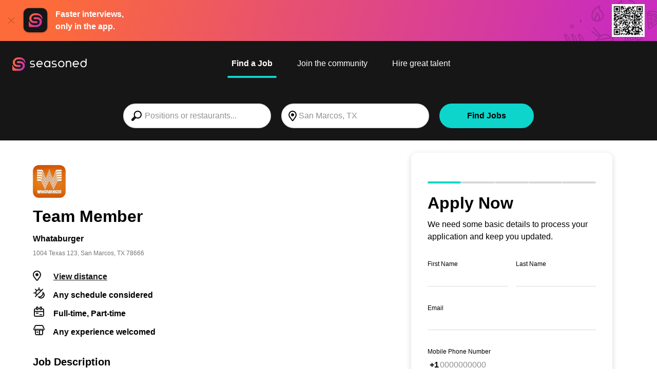

--- FILE ---
content_type: text/html;charset=utf-8
request_url: https://www.seasoned.co/job/team-member-whataburger-san-marcos-tx_13cf1039-7902-46ec-91f9-7549ca59989f
body_size: 14782
content:

    <!DOCTYPE html>
    <html lang="en" xmlns="http://www.w3.org/1999/html">
      <head>
    <meta name="viewport" content="width=device-width, initial-scale=1" />
    <meta
      name="description"
      content="Team Member job opportunity at Whataburger in San Marcos, TX. Click to apply for job now."
    />
    
        
            <link rel="modulepreload" as="script" crossorigin href="https://d1oulfd0tdws93.cloudfront.net/chunks/setAppwallShown.f23eb1c5.js" />
          
            <link rel="modulepreload" as="script" crossorigin href="https://d1oulfd0tdws93.cloudfront.net/chunks/setBannerClosedCookie.27356614.js" />
          
            <link rel="modulepreload" as="script" crossorigin href="https://d1oulfd0tdws93.cloudfront.net/chunks/distanceFunctions.bbb34ccf.js" />
          
            <link rel="modulepreload" as="script" crossorigin href="https://d1oulfd0tdws93.cloudfront.net/chunks/urls.ba48affb.js" />
          
            <link rel="modulepreload" as="script" crossorigin href="https://d1oulfd0tdws93.cloudfront.net/chunks/tracking.34c21717.js" />
          
            <link rel="modulepreload" as="script" crossorigin href="https://d1oulfd0tdws93.cloudfront.net/chunks/client.c0232547.js" />
          
            <link rel="modulepreload" as="script" crossorigin href="https://d1oulfd0tdws93.cloudfront.net/chunks/constants.e90a1bd3.js" />
          
            <link rel="modulepreload" as="script" crossorigin href="https://d1oulfd0tdws93.cloudfront.net/chunks/sharePage.85f4cb78.js" />
          
            <link rel="modulepreload" as="script" crossorigin href="https://d1oulfd0tdws93.cloudfront.net/chunks/segment.d26f0c41.js" />
          
            <link rel="modulepreload" as="script" crossorigin href="https://d1oulfd0tdws93.cloudfront.net/chunks/sharedFunctions.e0dd8680.js" />
          
            <link rel="modulepreload" as="script" crossorigin href="https://d1oulfd0tdws93.cloudfront.net/chunks/notyf.es.21c3fc3d.js" />
          
            <link rel="modulepreload" as="script" crossorigin href="https://d1oulfd0tdws93.cloudfront.net/chunks/tracking.0e3118ab.js" />
             <link rel="stylesheet" href="https://d1oulfd0tdws93.cloudfront.net/css/setAppwallShown.a2cc3fde.css" />  <link rel="stylesheet" href="https://d1oulfd0tdws93.cloudfront.net/css/constants.ebe3515b.css" />  <link rel="stylesheet" href="https://d1oulfd0tdws93.cloudfront.net/css/jobdetails.5dcf2b11.css" />  <link rel="stylesheet" href="https://d1oulfd0tdws93.cloudfront.net/css/applyShared.b69319dd.css" /> 
        <script type="module" src="https://d1oulfd0tdws93.cloudfront.net/job/details.598e8183.js"></script>
       
    
    <!-- Bugsnag -->
    <script src="//d2wy8f7a9ursnm.cloudfront.net/v7/bugsnag.min.js"></script>
    <script defer>
      Bugsnag.start({"apiKey":"505af8063bfcf6bd7ef011de332d6073","releaseStage":"prod"})
      Bugsnag.addOnError((event) => {
        const { errorClass, stacktrace } = event.errors[0]
        const referenceError = errorClass === 'ReferenceError'
        const seasonedCodeErr = stacktrace.some((e) =>
          e.file.startsWith('https://www.seasoned.co/'),
        )

        return !(referenceError || !seasonedCodeErr)
      }, false)
    </script>
  
    

    <link rel="shortcut icon" type="image/png" href="https://www.seasoned.co/favicon.png" />
    <link rel="canonical" href="https://www.seasoned.co/job/team-member-whataburger-san-marcos-tx_13cf1039-7902-46ec-91f9-7549ca59989f" />
    <title>
      Team Member job at Whataburger, San Marcos, TX
    </title>

    <!-- Open Graph -->
    <meta
      property="og:title"
      content="Team Member job at Whataburger in San Marcos, TX"
    />
    <meta
      property="og:description"
      content="Team Member job opportunity at Whataburger in San Marcos, TX.  Click to apply for job now."
    />
    <meta
      property="og:url"
      content="https://www.seasoned.co/job/team-member-whataburger-san-marcos-tx_13cf1039-7902-46ec-91f9-7549ca59989f"
    />
     <meta property="og:image" content="https://s3.amazonaws.com/bf-logos-prod/c3ca5e9e-40a0-4635-a9e7-9b8128dbe19a-160?updated=1632953944073" /> 
    <meta property="og:type" content="website" />

    <!-- Google search job posting integration -->
    <script type="application/ld+json">
      {"@context":"https://schema.org","@type":"JobPosting","title":"Team Member","description":"As a team member, you're fully immersed in the spirit of the establishment. You're high functioning, adaptable, and ready for whatever a customer throws at you. Working with other team members isn't just your strong suit, it's one of your favorite parts of the job. When you clock in, you're daring the day to challenge you.","datePosted":"2025-12-07T21:45:34.985Z","validThrough":"2026-02-28T21:45:34.985Z","url":"https://www.seasoned.co/job/team-member-whataburger-san-marcos-tx_13cf1039-7902-46ec-91f9-7549ca59989f","jobLocation":{"@type":"Place","address":{"@type":"PostalAddress","streetAddress":"1004 Texas 123","addressLocality":"San Marcos","addressRegion":"TX","postalCode":"78666","addressCountry":"United States"}},"employmentType":["FULL_TIME","PART_TIME"],"hiringOrganization":{"@type":"Organization","name":"Whataburger","sameAs":"https://www.seasoned.co/store/c3ca5e9e-40a0-4635-a9e7-9b8128dbe19a/profile","logo":"https://s3.amazonaws.com/bf-logos-prod/c3ca5e9e-40a0-4635-a9e7-9b8128dbe19a-160?updated=1632953944073"},"identifier":{"@type":"PropertyValue","name":"Whataburger","value":"c3ca5e9e-40a0-4635-a9e7-9b8128dbe19a"},"directApply":true}
    </script>
  </head>
      <body class="has-other-focus">
        <svg xmlns="http://www.w3.org/2000/svg" class="hidden"><symbol
  id="icon-close"
  viewBox="0 0 24 24"
>
  <path d="M3.63001 20.37C3.81737 20.5562 4.07082 20.6608 4.33501 20.6608C4.59919 20.6608 4.85265 20.5562 5.04001 20.37L12.04 13.37L19.04 20.37C19.2274 20.5562 19.4808 20.6608 19.745 20.6608C20.0092 20.6608 20.2626 20.5562 20.45 20.37C20.6363 20.1826 20.7408 19.9292 20.7408 19.665C20.7408 19.4008 20.6363 19.1473 20.45 18.96L13.45 11.96L20.45 4.95999C20.5748 4.76188 20.626 4.52628 20.5949 4.29424C20.5638 4.0622 20.4523 3.84843 20.2798 3.69018C20.1072 3.53193 19.8846 3.43923 19.6508 3.42823C19.4169 3.41723 19.1866 3.48863 19 3.62999L12 10.63L5.00001 3.62999C4.80896 3.51685 4.5857 3.4705 4.36541 3.49826C4.14512 3.52602 3.94033 3.62631 3.78333 3.78331C3.62633 3.94031 3.52604 4.1451 3.49828 4.36539C3.47052 4.58568 3.51687 4.80894 3.63001 4.99999L10.63 12L3.63001 19C3.45563 19.1854 3.35855 19.4304 3.35855 19.685C3.35855 19.9396 3.45563 20.1845 3.63001 20.37Z" fill="currentColor"/>
</symbol><symbol
  id="icon-location"
  viewBox="0 0 24 24"
>
  <path d="M12.76 2.00001C12.2312 1.95003 11.6988 1.95003 11.17 2.00001C9.84932 2.13438 8.58624 2.60967 7.5046 3.37927C6.42295 4.14887 5.55988 5.18636 5 6.39001C4.37311 7.66214 4.08947 9.07598 4.17717 10.4915C4.26487 11.907 4.72087 13.275 5.5 14.46L10.6 21.46C10.7862 21.7116 11.029 21.916 11.3086 22.0566C11.5882 22.1973 11.897 22.2704 12.21 22.27C12.529 22.2663 12.8426 22.1863 13.1244 22.0367C13.4062 21.887 13.6481 21.6722 13.83 21.41L18.66 14.41C19.389 13.2137 19.801 11.8513 19.8569 10.4515C19.9129 9.05168 19.6111 7.66071 18.98 6.41001C18.4129 5.19998 17.5417 4.15766 16.4516 3.38474C15.3614 2.61183 14.0895 2.13473 12.76 2.00001ZM17 13.29L12.2 20.29L7.11 13.35C6.52638 12.4535 6.18627 11.4205 6.12315 10.3527C6.06003 9.28486 6.27606 8.21899 6.75 7.26001C7.15995 6.35836 7.8017 5.58158 8.60981 5.00888C9.41791 4.43618 10.3635 4.08805 11.35 4.00001C11.759 3.96001 12.171 3.96001 12.58 4.00001C13.5641 4.08684 14.5084 4.42975 15.3189 4.99465C16.1294 5.55955 16.7779 6.32676 17.2 7.22001C17.6864 8.16506 17.9233 9.21869 17.8883 10.281C17.8533 11.3433 17.5475 12.379 17 13.29Z" fill="currentColor"/>
<path d="M12 13C13.6569 13 15 11.6569 15 10C15 8.34315 13.6569 7 12 7C10.3431 7 9 8.34315 9 10C9 11.6569 10.3431 13 12 13Z" fill="currentColor"/>
</symbol><symbol
  id="icon-location_2"
  viewBox="0 0 24 24"
>
  <path d="M20.33 2.32999L11.23 6.82999L2.81 10.64C2.60567 10.7323 2.43828 10.8906 2.33472 11.0894C2.23116 11.2883 2.19744 11.5162 2.23897 11.7365C2.2805 11.9569 2.39487 12.1569 2.56372 12.3044C2.73256 12.4519 2.94609 12.5384 3.17 12.55L11 13L11.44 20.84C11.4516 21.0632 11.5377 21.2762 11.6846 21.4447C11.8314 21.6133 12.0305 21.7278 12.25 21.77H12.44C12.6313 21.7705 12.8187 21.7161 12.9799 21.6133C13.1412 21.5105 13.2697 21.3636 13.35 21.19L17.14 12.8L21.66 3.66999C21.7529 3.48248 21.7846 3.27056 21.7507 3.06406C21.7168 2.85757 21.619 2.66691 21.4711 2.51894C21.3231 2.37097 21.1324 2.27315 20.9259 2.23925C20.7194 2.20535 20.5075 2.23709 20.32 2.32999H20.33ZM15.33 11.94L13.2 16.65L13 12C13 11.7348 12.8946 11.4804 12.7071 11.2929C12.5196 11.1053 12.2652 11 12 11L7.34 10.74L12.08 8.59999L18.56 5.38999L15.33 11.94Z" fill="currentColor"/>
</symbol><symbol
  id="icon-share"
  viewBox="0 0 24 24"
>
  <path d="M20 19.12V15.12C20 14.8548 19.8946 14.6004 19.7071 14.4129C19.5196 14.2254 19.2652 14.12 19 14.12C18.7348 14.12 18.4804 14.2254 18.2929 14.4129C18.1054 14.6004 18 14.8548 18 15.12V18.12H6V15.12C6 14.8548 5.89464 14.6004 5.70711 14.4129C5.51957 14.2254 5.26522 14.12 5 14.12C4.73478 14.12 4.48043 14.2254 4.29289 14.4129C4.10536 14.6004 4 14.8548 4 15.12V19.12C4 19.3852 4.10536 19.6396 4.29289 19.8271C4.48043 20.0146 4.73478 20.12 5 20.12H19C19.2652 20.12 19.5196 20.0146 19.7071 19.8271C19.8946 19.6396 20 19.3852 20 19.12Z" fill="currentColor"/>
<path d="M12 16.12C12.2652 16.12 12.5196 16.0146 12.7071 15.8271C12.8946 15.6396 13 15.3852 13 15.12V6.29L15.54 8.83C15.7263 9.01475 15.9777 9.1189 16.24 9.12C16.3799 9.12762 16.5199 9.10573 16.6508 9.05577C16.7817 9.00582 16.9007 8.9289 17 8.83C17.0937 8.73704 17.1681 8.62644 17.2189 8.50458C17.2697 8.38272 17.2958 8.25202 17.2958 8.12C17.2958 7.98799 17.2697 7.85729 17.2189 7.73543C17.1681 7.61357 17.0937 7.50297 17 7.41L12.71 3.17C12.617 3.07628 12.5064 3.00188 12.3846 2.95111C12.2627 2.90034 12.132 2.87421 12 2.87421C11.868 2.87421 11.7373 2.90034 11.6154 2.95111C11.4936 3.00188 11.383 3.07628 11.29 3.17L7.05 7.41C6.95627 7.50297 6.88188 7.61357 6.83111 7.73543C6.78034 7.85729 6.7542 7.98799 6.7542 8.12C6.7542 8.25202 6.78034 8.38272 6.83111 8.50458C6.88188 8.62644 6.95627 8.73704 7.05 8.83C7.23736 9.01626 7.49081 9.1208 7.755 9.1208C8.01919 9.1208 8.27264 9.01626 8.46 8.83L11 6.29V15.12C11 15.3852 11.1054 15.6396 11.2929 15.8271C11.4804 16.0146 11.7348 16.12 12 16.12Z" fill="currentColor"/>
</symbol><symbol
  id="icon-store"
  viewBox="0 0 24 24"
>
  <path d="M22.989 8.71662C22.9575 8.78562 22.8307 9.01512 22.5367 9.01512H19.8367L18.2182 4.96662H20.2882L22.9057 8.13987C23.1157 8.37987 23.0227 8.64162 22.989 8.71662ZM20.061 23.0401H15.9862V15.5049C15.9862 15.2401 15.771 15.0249 15.5062 15.0249H8.49521C8.23046 15.0249 8.01521 15.2401 8.01521 15.5049V23.0401H3.94046V9.97512H20.061V23.0401ZM8.97446 23.0401V15.9849H15.0255V23.0401H8.97446ZM1.01096 8.71587C0.977956 8.64162 0.883456 8.37987 1.09421 8.13987L1.10471 8.12937L3.71171 4.96737H5.78171L4.16171 9.01587H1.46246C1.16771 9.01587 1.04246 8.78637 1.01021 8.71662L1.01096 8.71587ZM15.8992 9.01512L15.09 4.96662H17.184L18.8025 9.01512H15.8992ZM12.48 4.96737H14.1112L14.9205 9.01587H12.4807L12.48 4.96737ZM5.19596 9.01512L6.81596 4.96662H8.90996L8.10071 9.01512H5.19596ZM9.08021 9.01512L9.88946 4.96662H11.5207V9.01512H9.08021ZM20.0332 0.96012V4.00737H3.96596V0.96012H20.0332ZM23.637 7.51812L20.994 4.31487V0.48087C20.994 0.21612 20.7802 0.000869751 20.514 0.000869751H3.48596C3.22121 0.000869751 3.00596 0.21612 3.00596 0.48087V4.31487L0.368956 7.51362C-0.0202939 7.95912 -0.108044 8.57187 0.135706 9.11187C0.376456 9.64437 0.885706 9.97587 1.46321 9.97587H2.97971V23.5209C2.97971 23.7856 3.19346 24.0009 3.45971 24.0009H20.5402C20.805 24.0009 21.0202 23.7856 21.0202 23.5209V9.97587H22.5367C23.1142 9.97587 23.6227 9.64437 23.8635 9.11262C24.1095 8.56812 24.0187 7.95237 23.6355 7.51812H23.637Z" fill="currentColor"/>
</symbol><symbol
  id="icon-chevron_up"
  viewBox="0 0 24 24"
>
  <path d="M21.19 15.54L12.71 7.05001C12.617 6.95628 12.5064 6.88189 12.3846 6.83112C12.2627 6.78035 12.132 6.75421 12 6.75421C11.868 6.75421 11.7373 6.78035 11.6154 6.83112C11.4936 6.88189 11.383 6.95628 11.29 7.05001L2.81 15.54C2.6164 15.727 2.505 15.9832 2.50031 16.2523C2.49562 16.5214 2.59803 16.7814 2.78501 16.975C2.97198 17.1686 3.22821 17.28 3.49733 17.2847C3.76644 17.2894 4.0264 17.187 4.22 17L12 9.17001L19.78 17C19.9674 17.1863 20.2208 17.2908 20.485 17.2908C20.7492 17.2908 21.0026 17.1863 21.19 17C21.2899 16.9065 21.3696 16.7934 21.424 16.6678C21.4785 16.5423 21.5066 16.4069 21.5066 16.27C21.5066 16.1331 21.4785 15.9977 21.424 15.8722C21.3696 15.7466 21.2899 15.6335 21.19 15.54Z" fill="currentColor"/>
</symbol><symbol
  id="icon-chevron_down"
  viewBox="0 0 24 24"
>
  <path d="M21.19 7.05001C21.0026 6.86376 20.7492 6.75922 20.485 6.75922C20.2208 6.75922 19.9674 6.86376 19.78 7.05001L12 14.83L4.22 7.05001C4.0287 6.88618 3.78262 6.80058 3.53095 6.8103C3.27927 6.82002 3.04053 6.92435 2.86244 7.10245C2.68434 7.28054 2.58001 7.51928 2.57029 7.77096C2.56057 8.02263 2.64617 8.26871 2.81 8.46001L11.29 17C11.383 17.0937 11.4936 17.1681 11.6154 17.2189C11.7373 17.2697 11.868 17.2958 12 17.2958C12.132 17.2958 12.2627 17.2697 12.3846 17.2189C12.5064 17.1681 12.617 17.0937 12.71 17L21.19 8.51001C21.2899 8.41647 21.3696 8.30342 21.424 8.17785C21.4785 8.05228 21.5066 7.91687 21.5066 7.78001C21.5066 7.64314 21.4785 7.50774 21.424 7.38217C21.3696 7.2566 21.2899 7.14355 21.19 7.05001Z" fill="currentColor"/>
</symbol><symbol
  id="icon-chevron_left"
  viewBox="0 0 24 24"
>
  <path d="M17 2.80999C16.8126 2.62374 16.5592 2.5192 16.295 2.5192C16.0308 2.5192 15.7774 2.62374 15.59 2.80999L7.04999 11.29C6.95627 11.383 6.88187 11.4936 6.8311 11.6154C6.78033 11.7373 6.7542 11.868 6.7542 12C6.7542 12.132 6.78033 12.2627 6.8311 12.3846C6.88187 12.5064 6.95627 12.617 7.04999 12.71L15.54 21.19C15.7246 21.3784 15.9762 21.4862 16.24 21.49C16.4429 21.5017 16.6445 21.4513 16.818 21.3455C16.9916 21.2397 17.1287 21.0835 17.2113 20.8978C17.2938 20.7121 17.3178 20.5056 17.2801 20.3059C17.2423 20.1062 17.1446 19.9228 17 19.78L9.16999 12L17 4.21999C17.1862 4.03263 17.2908 3.77917 17.2908 3.51499C17.2908 3.2508 17.1862 2.99735 17 2.80999Z" fill="currentColor"/>
</symbol></svg> 
        
  <div class="h-20 c-app-download-banner items-center relative flex">
  <a class="js-banner-close-button" href=""><img class="mr-3.5 ml-4 opacity-25" src=https://d1oulfd0tdws93.cloudfront.net/img/ic-close.9999c51772ef7e7fbea42c3615a56346.svg alt="Close Icon"></img></a>
  <img class="h-13.5 mr-3 w-13.5" src=https://d1oulfd0tdws93.cloudfront.net/img/Icon_Member-App.71e4d0a37ae599db589d62a402265c5b.svg alt="Seasoned App Logo"></img>
  <p class="font-bold mt-0 text-white text-base mb-0 w-39">Faster interviews, only in the app.</p>
  <div class="h-20 top-0 right-0 w-57 absolute" style="background-image: url('https://d1oulfd0tdws93.cloudfront.net/img/ic-app-download-banner.71b8da52e00ff38475a24be043809cbc.svg');"><img class="h-16 top-2 right-6 absolute" src="https://d1oulfd0tdws93.cloudfront.net/img/ic-banner-qr.61482f60bcf7ee43ca02ee3466e5f5de.png" alt="Download the App"></img></div>
  </div>
        
    <header
      class="bg-darkest-gray flex h-4.625rem p-6 pb-2 js-header justify-between lg:h-6.125rem lg:justify-center"
    >
      <a
        class="lg:absolute lg:left-6 lg:top-28 z-4 qa-logo-anchor header-logo "
        href="https://www.seasoned.co"
      >
        <img
          class="max-w-none h-1.625rem qa-header__logo"
          src="https://d1oulfd0tdws93.cloudfront.net/img/ic-seasoned-logo-search.db6275dd470f4b5f30b7daf2c60bcaa3.svg"
          alt="Seasoned logo"
        />
      </a>
      <nav class="flex flex-col md:ml-20">
        <ul
          id="mobile-nav"
          class="rounded-sm text-right p-8 top-12 right-0 z-4 hidden absolute justify-end lg:flex lg:text-right lg:p-0 lg:static lg:justify-center"
        >
          
          
    <li class="lg:mr-8">
      <a
        class="hover:after:translate-0%-150 after:content-DEFAULT after:block after:absolute after:right-0 after:bottom-0 after:left-0 after:w-full after:bg-secondary after:h-1 after:rounded-2xl p-2 h-12 text-white truncate inline-block relative transition-colors duration-300 after:tform after:translate-0%-150 font-700 qa-nav-link"
        href="/jobs?search_type=find_jobs"
      >
        Find a Job
      </a>
    </li>
  
          
    <li class="lg:mr-8">
      <a
        class="hover:after:translate-0%-150 after:content-DEFAULT after:block after:absolute after:right-0 after:bottom-0 after:left-0 after:w-full after:bg-secondary after:h-1 after:rounded-2xl p-2 h-12 text-white truncate inline-block relative transition-colors duration-300 after:tform after:translate-$105%-150 font-400 qa-nav-link"
        href="https://www.seasoned.co/community.html"
      >
        Join the community
      </a>
    </li>
  
    <li class="lg:mr-8">
      <a
        class="hover:after:translate-0%-150 after:content-DEFAULT after:block after:absolute after:right-0 after:bottom-0 after:left-0 after:w-full after:bg-secondary after:h-1 after:rounded-2xl p-2 h-12 text-white truncate inline-block relative transition-colors duration-300 after:tform after:translate-$105%-150 font-400 qa-nav-link"
        href="https://www.seasoned.co/hiring-features.html"
      >
        Hire great talent
      </a>
    </li>
  
        </ul>
      </nav>
    </header>
  
        
    <div class="js-search-sticky-detector"></div>
    <section class="search-form-component">
      <div class="px-6 flex justify-end">
        <button class="c-search-cancel js-search__cancel qa-cancel-search-criteria-button">
          Cancel
        </button>
      </div>
      <div
        class="mx-auto p-4 max-w-208 lg:flex lg:items-center lg:justify-between c-search-inputs js-search-inputs"
      >
        <form
          action="/jobs"
          method="POST"
          id="job-search-form"
          class="lg:w-72 js-search-inputs__form"
        >
          <fieldset>
            <input
              class="c-search-input js-search-input qa-jobs-search-input"
              name="search_text"
              type="text"
              placeholder="Positions or restaurants..."
              autocomplete="off"
              value=""
              data-list="#job-titles-data"
            />
            <datalist id="job-titles-data">
               <option value="Administrative">Administrative</option>  <option value="Assistant Manager">Assistant Manager</option>  <option value="Baker">Baker</option>  <option value="Bar-back">Bar-back</option>  <option value="Barista">Barista</option>  <option value="Bartender">Bartender</option>  <option value="Busser">Busser</option>  <option value="Butcher">Butcher</option>  <option value="Cashier">Cashier</option>  <option value="Catering &amp; Events">Catering &amp; Events</option>  <option value="Chef">Chef</option>  <option value="Cook">Cook</option>  <option value="Crew">Crew</option>  <option value="Dishwasher">Dishwasher</option>  <option value="Driver">Driver</option>  <option value="Drive-Thru">Drive-Thru</option>  <option value="General Manager">General Manager</option>  <option value="Guest Services">Guest Services</option>  <option value="Host">Host</option>  <option value="Line Cook">Line Cook</option>  <option value="Manager">Manager</option>  <option value="Pastry Chef">Pastry Chef</option>  <option value="Prep Cook">Prep Cook</option>  <option value="Runner/Expo">Runner/Expo</option>  <option value="Security">Security</option>  <option value="Server">Server</option>  <option value="Sommelier">Sommelier</option>  <option value="Sous Chef">Sous Chef</option>  <option value="Supervisor">Supervisor</option>  <option value="Team Member">Team Member</option>  <option value="Trainer">Trainer</option> 
            </datalist>
            <input class="js-city-input" type="hidden" name="city" value="San Marcos" />
            <input class="js-state-input" type="hidden" name="state" value="TX" />
            <input class="js-lat-input" type="hidden" name="lat" value="29.8674693" />
            <input class="js-lng-input" type="hidden" name="lng" value="-97.9392183" />
            <input
              class="js-coordinates-input"
              type="hidden"
              name="coordinates"
              value=""
            />
            <input class="js-min-age-input" type="hidden" name="minAge" value="false" />
            <input class="js-full-time-input" type="hidden" name="fullTime" value="false" />
            <input class="js-part-time-input" type="hidden" name="partTime" value="false" />
            <input
              class="js-distance-input"
              type="hidden"
              name="distance"
              value="false"
            />
          </fieldset>
        </form>
        <input
          class="c-search-location js-search__location qa-jobs-search-search-location"
          name="location"
          type="text"
          value="San Marcos, TX"
          placeholder="City or Zip"
        />
        <button class="c-search-submit btn js-search-button" type="submit" form="job-search-form">
          Find Jobs
        </button>
      </div>
    </section>
  
        
        <div class="js-back-button-sticky-detector <lg:relative"></div>
    <div class="js-job-details-content lg:pt-6">
      <div
        class="m-auto mt-0 max-w-[1200px] px-6 lg:grid lg:grid-rows-auto lg:gap-14 lg:grid-cols-[3fr,2fr]"
      >
        <main data-job_guid=13cf1039-7902-46ec-91f9-7549ca59989f data-employer_guid=c3ca5e9e-40a0-4635-a9e7-9b8128dbe19a>
          <section class="m-0 mt-6">
            <div
              class="bg-white rounded-full h-10 shadow-menu p-2 w-10 block float-right lg:hidden"
            >
              
        <button class="ml-auto" id="simpleShareButton">
          <img src="https://d1oulfd0tdws93.cloudfront.net/img/ic-share.384bcb97ca0a5d438fd8fb02db30bee8.svg" alt="share"</img>
        </button>
      
            </div>
            <img
        class="w-16 h-16 rounded-xl max-w-full max-h-full flex-shrink-0 qa-store-logo-image"
        src="https://s3.amazonaws.com/bf-logos-prod/c3ca5e9e-40a0-4635-a9e7-9b8128dbe19a-160?updated=1632953944073"
        alt="Whataburger logo"
      />
            <h1 class="my-5 qa-job-title">
              Team Member
              <span class="m-0 mt-4 text-base mb-2 block qa-store-full-name"
                >Whataburger</span
              >
              <span
                class="font-normal text-xs text-dark-gray block js-job-details-summary__location qa-job-details-summary__location"
                data-latitude="29.8674693"
                data-longitude="-97.9392183"
              >
                1004 Texas 123, San Marcos,
                TX 78666
              </span>
            </h1>
             
    <ul class="c-job-info">
      <li class="qa-job-info__view_distance">
        <span class="w-6 text-center">
          <img src="https://d1oulfd0tdws93.cloudfront.net/img/ic-location.b111a166f30e93b77de69c65fbbc8836.svg" alt="View distance" />
        </span>
        <span class="m-0 ml-2 js-distance-container">
          
                <a
                  href="#"
                  class="underline cursor-pointer text-darkest-gray js-view-distance-button"
                >
                  View distance
                </a>
              
        </span>
      </li>

      
      <li class="qa-job-info__shifts">
        <img src="https://d1oulfd0tdws93.cloudfront.net/img/Icon_Shift.1131ef289c7e5ace94571c161e430441.svg" alt="job shifts" />
        Any schedule considered
      </li>
      
            <li class="qa-job-info__availability">
              <img src="https://d1oulfd0tdws93.cloudfront.net/img/Icon_Calendar.024c535c22424416b680af710dca4b32.svg" alt="job availability" />
              <span class="qa-job-availability">Full-time, Part-time</span>
            </li>
          
      <li class="qa-job-info__experience">
        <img src="https://d1oulfd0tdws93.cloudfront.net/img/Icon_Storefront.828f06dc0dcc8ec50c724e4e71d2bf11.svg" alt="minimum years experience" />
        Any experience welcomed
      </li>
      
    </ul>
  
          </section>
          
          <section
            class="m-0 mt-6 max-h-0 p-0 ease-linear duration-500 overflow-hidden js-exp-job-description lg:mb-6 lg:max-h-40"
          >
            <section class="m-0 mb-8">
              <h2 class="m-0 mb-4 leading-relaxed qa-job-description">Job Description</h2>
               <p>As a team member, you&#39;re fully immersed in the spirit of the establishment. You&#39;re high functioning, adaptable, and ready for whatever a customer throws at you. Working with other team members isn&#39;t just your strong suit, it&#39;s one of your favorite parts of the job. When you clock in, you&#39;re daring the day to challenge you.</p> 
            </section>
            

            <section class="lg:hidden">
              <h2>About this location</h2>
              <a
                class="o-map"
                href="https://www.google.com/maps/search/?api=1&amp;query=29.8674693,-97.9392183&amp;zoom=15"
                target="_blank"
                aria-label="map-widget"
                rel="noopener"
              >
                <div
                  class="bg-center bg-no-repeat bg-cover rounded-xl h-60 min-h-45"
                  style="background-image: url('https://maps.googleapis.com/maps/api/staticmap?center=29.8674693,-97.9392183&amp;zoom=13&amp;scale=1&amp;size=500x200&amp;maptype=roadmap&amp;format=png&amp;markers=29.8674693,-97.9392183&amp;key=AIzaSyBPiKORcfDGG8SGd6cpFQyLH5q0l1-7WSM')"
                ></div>
              </a>
              <section class="flex m-0 mt-4 p-0 justify-between items-center">
                <address class="text-left">
                  <span class="text-dark-gray text-base block">1004 Texas 123</span>
                  <span class="text-dark-gray text-base block">
                    San Marcos, TX
                    78666
                  </span>
                </address>
                <span class="text-right">
                  <a
                    class="o-link-button o-link-button--secondary"
                    href="https://www.google.com/maps/search/?api=1&amp;query=29.8674693,-97.9392183&amp;zoom=15"
                    target="_blank"
                    aria-label="map-widget"
                    rel="noopener"
                  >
                    Directions
                  </a>
                </span>
              </section>
            </section>
            
    <section class="mt-4 mb-4 lg:mt-0">
      <h2 class="m-0 mb-4 leading-relaxed">About Whataburger</h2>
      <div id="about-text" class="text-darker-gray mb-6 transition-all ease-in-out duration-500">
        
                  We do WORK that makes us PROUD. We’re grounded in our HISTORY, yet FORWARD-THINKING and INNOVATIVE. We provide a CREATIVE, SUPPORTIVE and FUN work environment. We’re POSITIVE and CONSIDERATE in all THOUGHTS, WORDS and ACTIONS. We demonstrate and promote TEAMWORK. We SHARE our culture and prosperity with the communities we serve. We’re MODEST, UNASSUMING and STRAIGHTFORWARD. We make decisions out of RESPECT for our business and our people. We seek the BEST way over the easy way. We know and PARTICIPATE in the business. And we continually IMPROVE ourselves and others. People make the difference at Whataburger. Join our family and we’ll work hard to instill values and skills that will serve you well no matter where your journey leads.
                  <br />
                
                  
                  <br />
                
      </div>
      <button
        id="showMoreButton"
        class="font-semibold text-secondary hidden inline-flex justify-center items-center underline"
      >
        Show more
        <span
          class="ml-1 transition-all ease-in-out rotate-270-500 duration-500 inline-block tform"
        >
          <svg class="h-3 fill-secondary stroke-secondary w-3">
            <use xlink:href="#icon-chevron"></use>
          </svg>
        </span>
      </button>
    </section>
  
            
          </section>
        </main>
        <aside class="h-max top-150px sticky basis-1">
          <div
    class="bg-white rounded-xl mx-auto shadow-menu max-w-98 p-8 hidden overflow-hidden lg:block"
  >
    <ol class="progress-indicator" style="margin-bottom: 1rem;">
       <li class="current-step"></li>  <li class=""></li>  <li class=""></li>  <li class=""></li>  <li class=""></li> 
    </ol>
    
  <h1 class="c-apply-title">Apply Now</h1>
  <p class="c-apply-description">
    We need some basic details to process your application and keep you updated.
  </p>
  <form
    class="js-apply-form"
    name="expandedProfileForm"
    method="POST"
    action="/job/team-member-whataburger-san-marcos-tx_13cf1039-7902-46ec-91f9-7549ca59989f/apply/profile"
    onsubmit="return true;"
    autocomplete="on"
  >
    <section class="o-form-row">
      <label class="o-labeled-text-input o-form-column">
        <span class="o-labeled-text-input__label">First Name</span>
        <input
          class="o-labeled-text-input__input js-profile-form-first-name"
          name="firstName"
          value=""
          required
          data-hj-suppress
          autocomplete="given-name"
        />
      </label>
      <label class="o-labeled-text-input o-form-column">
        <span class="o-labeled-text-input__label">Last Name</span>
        <input
          class="o-labeled-text-input__input"
          name="lastName"
          value=""
          required
          data-hj-suppress
          autocomplete="family-name"
        />
      </label>
    </section>
    <section class="o-form-row">
      <label class="o-labeled-text-input o-form-column">
        <span class="o-labeled-text-input__label">Email</span>
        <input
          class="o-labeled-text-input__input js-email-profile-input"
          type="email"
          name="email"
          value=""
          required
          data-hj-suppress
          autocomplete="email"
          pattern="^(.+)@(.+)\.[a-z]{2,}$"
        />
      </label>
    </section>

     <label class="o-labeled-text-input c-apply-phone-input">
    <span class="o-labeled-text-input__label">Mobile Phone Number</span>
    <span class="c-apply-phone-input__prefix">+1</span>
    <input
      class="o-labeled-text-input__input c-apply-phone-input__input"
      type="tel"
      name="phone"
      placeholder="0000000000"
      data-mask-placeholder
      pattern=".{14}"
      value=""
      required
      data-hj-suppress
      autocomplete="tel-national"
      
    />
  </label> <label
  class="o-checkbox focus-within:bg-lighter-gray !gap-0 "
>
  <span class="o-checkbox__input">
    <input
      type="checkbox"
      name="smsOptIn"
      checked
      data-hj-suppress
      tabindex="0"
      
    />
    <span class="o-checkbox__control ">
      <svg xmlns="http://www.w3.org/2000/svg" viewBox="1 0 24 28">
        <path
          fill="#FFFFFF"
          d="M9.31588103,18 L9.31588103,18 C9.06444131,18 8.82248989,17.9053592 8.64505884,17.7359072 L3.27753252,12.6370226 C2.90748916,12.2845983 2.90748916,11.7140496 3.27753252,11.3625268 C3.6485247,11.0101025 4.24913353,11.0101025 4.61917689,11.3625268 L9.31588103,15.8241634 L19.3801115,6.26364217 C19.7511037,5.91211928 20.3507637,5.91211928 20.7217559,6.26364217 C21.092748,6.6160664 21.092748,7.18661509 20.7217559,7.53903932 L9.98670321,17.7359072 C9.80927217,17.9053592 9.56732074,18 9.31588103,18"
          id="ic_check"
        ></path>
      </svg>
    </span>
  </span>
  <span class="o-checkbox__label">
    <span>
      <strong>Text me updates on my application and other job-related activities.</strong>
      We only use your number to update you on the status of your applications or to connect you
      with a recruiter if a position to which you’ve applied requires a phone interview. Your number
      will never be shared for any marketing purposes. Message and data rates may apply.
    </span>
  </span>
</label>

    <nav class="c-apply-controls">
      <!-- Ignore prettier on next lines lest it adds extra whitespace -->
      <!-- prettier-ignore -->
      <small class="c-apply-phone-disclaimer">
          By continuing, you agree to Seasoned’s
          <a
            class="c-apply-phone-disclaimer-link"
            target="_blank"
            rel="noopener"
            href="https://www.seasoned.co/termsofservice"
          >
            Terms of Service</a> and
          <a
            class="c-apply-phone-disclaimer-link"
            target="_blank"
            rel="noopener"
            href="https://www.seasoned.co/privacypolicy"
          >Privacy Policy</a>.
        </small>
      <input class="o-button" type="submit" name="submit" value="Next" />
    </nav>
  </form>

  </div>
          <div class="flex-1 mx-6 mt-4 mb-6 hidden lg:flex lg:justify-center">
            
        <button class="absolute top-6 px-3 py-1 right-6 z-1 flex items-center h-max outline-none focus-visible:bg-lighter-gray lg:static" id="shareButton">
          <span class="p-2 rounded-4xl bg-lightest-gray inline-block flex-shrink-0 lg:bg-white">
            <img src="https://d1oulfd0tdws93.cloudfront.net/img/ic-share.384bcb97ca0a5d438fd8fb02db30bee8.svg" alt="share"</img>
          </span>
          <span class="hidden underline ml-1 lg:inline-block">
            Share job
          </span>
        </button>
          </div>
        </aside>
      </div>
      
      <div class="mx-auto p-4 pb-6 lg:max-w-[1200px]">
        <button
          class="font-semibold leading-normal w-full o-link-button o-link-button--secondary self-start js-job-details-button lg:mb-6 lg:w-auto"
          style="margin: 0;"
        >
          Show more details
        </button>
      </div>

      <section
        class="bg-white border-none shadow-menu m-0 text-xs py-4 px-6 right-0 bottom-0 left-0 sticky js-apply-container lg:hidden"
      >
        <div class="flex w-auto p-0 js-apply-container__buttons" 
  data-location="jobpage" data-job_guid="13cf1039-7902-46ec-91f9-7549ca59989f" data-job_name="Team Member"
  data-store_guid="c3ca5e9e-40a0-4635-a9e7-9b8128dbe19a" data-store_type=1
  data-store_name="Whataburger" data-has_logo
>
          
    <section
      class="flex w-full items-center justify-between lg:flex-col lg:items-start focus-within:bg-lighter-gray"
    >
      <div class="flex flex-col flex-grow m-0 pr-4">
         <b class="text-base">Quick Apply</b>
              <small class="text-xs">Faster than you can demolish a slice of pizza.</small>
      </div>

      
        <a
          class="flex-grow text-darkest-gray font-semibold p-0 pt-2 pr-5 m-0 ml-10 lg:mt-4 lg:w-full quick-apply-button quick-apply-button--large js-apply-now-button qa-apply-now-button "
          href="/job/team-member-whataburger-san-marcos-tx_13cf1039-7902-46ec-91f9-7549ca59989f/apply"
          onclick=""
          rel="noreferrer"
          data-event=apply_button_clicked
          data-location=jobpage
          data-job_name=Team Member
          data-job_guid=13cf1039-7902-46ec-91f9-7549ca59989f
          data-store_guid=c3ca5e9e-40a0-4635-a9e7-9b8128dbe19a
          data-store_name=Whataburger
          data-has_logo
        >
          <span class="outline-none" tabindex="0">Apply Now</span>
        </a>
      
    </section>
  
        </div>
      </section>
      <div class="js-apply-sticky-detector"></div>
      
        <section
          class="border-solid border-lighter-gray border-t-1 m-0 p-0 pt-6 js-similar-jobs-container"
        >
          <h2 class="font-bold m-0 my-6 text-center leading-snug text-2xl block">
            <div class="mx-6 mx-0">
               Similar jobs near San Marcos, TX 
            </div>
          </h2>
          <ul
            data-jobtype_guid="a34376a0-e187-49df-9bc5-8158c2e3d723"
            data-lat="29.8674693"
            data-lon="-97.9392183"
            data-job_title="Team Member"
            data-start="10"
            class="border-solid border-lighter-gray list-none border-t-1 m-0 mx-6 max-w-[1200px] transition-max-height ease-out duration-500 overflow-hidden js-similar-jobs-container__list lg:mx-auto"
          >
            
    <li
      class="border-b-light-gray flex list-none border-b-1 m-0 leading-normal p-0 pt-4 text-0.6rem self-start js-similar-jobs-container__job-container qa-similar-jobs-container__job-container"
      
  
  data-location="jobpagerecommender" data-job_guid="db29499e-57de-45a8-810c-e8ce0416e82e" data-job_name="Team Member"
  data-store_guid="69b44cb9-fcd0-4d56-bf71-e45c2cdee674" data-store_type=1
  data-store_name="Taco Bell- Slaughter" data-has_logo
 data-page_position="0"

      data-store_long=-97.8466134
      data-store_lat=30.1825436
    >
      <a
        class="flex flex-grow min-w-0 color-inherit js-similar-jobs-container__job-info focus-within:bg-lightest-gray"
        href="/job/late-night-food-champion-taco-bell-slaughter-south-austin-tx_db29499e-57de-45a8-810c-e8ce0416e82e"
        data-event=view_job_clicked
      >
        <img
        class="w-16 h-16 rounded-xl max-w-full max-h-full flex-shrink-0 qa-store-logo-image"
        src="https://s3.amazonaws.com/bf-logos-prod/69b44cb9-fcd0-4d56-bf71-e45c2cdee674?updated=1643393871425"
        alt="Taco Bell- Slaughter logo"
      />
        <div
          class="flex flex-col flex-shrink outline-none m-0 mx-4 items-start js-similar-job-container__address-wage"
          tabindex="0"
        >
          <address class="flex-grow leading-snug w-full inline-block self-start">
            <h2 class="font-bold m-0 text-base">Late Night Food Champion</h2>
            <h3 class="font-normal m-0 text-base">Taco Bell- Slaughter</h3>
            <span class="font-normal m-0 text-xs text-darkest-gray -mr-22">
              3324 West Slaughter Lane South Austin,
              TX
            </span>
          </address>
          
              <div class="flex flex-row mt-2 mb-2 js-similar-job-container__location">
              <div class="js-similar-job-container__location-icon" style="display:none">
                <img src="https://d1oulfd0tdws93.cloudfront.net/img/ic-location-pointer.da38dd34a406fa9502357806eac2b817.svg" alt="location"</img>
              </div>
              <div class="text-xs text-dark-gray ml-[0.15rem] js-similar-job-container__location-distance"></div></div>
        </div>
      </a>
      
        <a
          class="btn btn-secondary-outline js-similar-jobs-apply-button self-start focus-within:bg-light-gray "
          href="/job/late-night-food-champion-taco-bell-slaughter-south-austin-tx_db29499e-57de-45a8-810c-e8ce0416e82e/apply"
          onclick=""
          rel="noreferrer"
          data-event=apply_button_clicked
          data-location=jobpagerecommender
          data-job_name=Late Night Food Champion
          data-job_guid=db29499e-57de-45a8-810c-e8ce0416e82e
          data-store_guid=69b44cb9-fcd0-4d56-bf71-e45c2cdee674
          data-store_name=Taco Bell- Slaughter
          
        >
          <span class="outline-none" tabindex="0">Apply</span>
        </a>
      
    </li>
  
    <li
      class="border-b-light-gray flex list-none border-b-1 m-0 leading-normal p-0 pt-4 text-0.6rem self-start js-similar-jobs-container__job-container qa-similar-jobs-container__job-container"
      
  
  data-location="jobpagerecommender" data-job_guid="2cb4a0c3-9a4e-41a7-9df1-b1e7e8cc87f0" data-job_name="Team Member"
  data-store_guid="3c620a48-e95a-4a6d-a45e-bdd8ec90d39f" data-store_type=1
  data-store_name="Taco Bell - William Cannon" data-has_logo
 data-page_position="1"

      data-store_long=-97.7858283
      data-store_lat=30.1967181
    >
      <a
        class="flex flex-grow min-w-0 color-inherit js-similar-jobs-container__job-info focus-within:bg-lightest-gray"
        href="/job/late-night-service-champion-taco-bell-william-cannon-austin-tx_2cb4a0c3-9a4e-41a7-9df1-b1e7e8cc87f0"
        data-event=view_job_clicked
      >
        <img
        class="w-16 h-16 rounded-xl max-w-full max-h-full flex-shrink-0 qa-store-logo-image"
        src="https://s3.amazonaws.com/bf-logos-prod/3c620a48-e95a-4a6d-a45e-bdd8ec90d39f?updated=1641231004056"
        alt="Taco Bell - William Cannon logo"
      />
        <div
          class="flex flex-col flex-shrink outline-none m-0 mx-4 items-start js-similar-job-container__address-wage"
          tabindex="0"
        >
          <address class="flex-grow leading-snug w-full inline-block self-start">
            <h2 class="font-bold m-0 text-base">Late Night Service Champion</h2>
            <h3 class="font-normal m-0 text-base">Taco Bell - William Cannon</h3>
            <span class="font-normal m-0 text-xs text-darkest-gray -mr-22">
              502 West William Cannon Drive Austin,
              TX
            </span>
          </address>
          
              <div class="flex flex-row mt-2 mb-2 js-similar-job-container__location">
              <div class="js-similar-job-container__location-icon" style="display:none">
                <img src="https://d1oulfd0tdws93.cloudfront.net/img/ic-location-pointer.da38dd34a406fa9502357806eac2b817.svg" alt="location"</img>
              </div>
              <div class="text-xs text-dark-gray ml-[0.15rem] js-similar-job-container__location-distance"></div></div>
        </div>
      </a>
      
        <a
          class="btn btn-secondary-outline js-similar-jobs-apply-button self-start focus-within:bg-light-gray "
          href="/job/late-night-service-champion-taco-bell-william-cannon-austin-tx_2cb4a0c3-9a4e-41a7-9df1-b1e7e8cc87f0/apply"
          onclick=""
          rel="noreferrer"
          data-event=apply_button_clicked
          data-location=jobpagerecommender
          data-job_name=Late Night Service Champion
          data-job_guid=2cb4a0c3-9a4e-41a7-9df1-b1e7e8cc87f0
          data-store_guid=3c620a48-e95a-4a6d-a45e-bdd8ec90d39f
          data-store_name=Taco Bell - William Cannon
          
        >
          <span class="outline-none" tabindex="0">Apply</span>
        </a>
      
    </li>
  
    <li
      class="border-b-light-gray flex list-none border-b-1 m-0 leading-normal p-0 pt-4 text-0.6rem self-start js-similar-jobs-container__job-container qa-similar-jobs-container__job-container"
      
  
  data-location="jobpagerecommender" data-job_guid="03eacaf8-be82-4374-8422-eb48dc2b7bcd" data-job_name="Team Member"
  data-store_guid="b6fc785b-8d86-44e5-b27f-d58870b00dca" data-store_type=1
  data-store_name="Taco Bell - San Marcos" data-has_logo
 data-page_position="2"

      data-store_long=-97.9861518
      data-store_lat=29.8263043
    >
      <a
        class="flex flex-grow min-w-0 color-inherit js-similar-jobs-container__job-info focus-within:bg-lightest-gray"
        href="/job/service-champion-taco-bell-san-marcos-san-marcos-tx_03eacaf8-be82-4374-8422-eb48dc2b7bcd"
        data-event=view_job_clicked
      >
        <img
        class="w-16 h-16 rounded-xl max-w-full max-h-full flex-shrink-0 qa-store-logo-image"
        src="https://bf-logos-prod.s3.amazonaws.com/b6fc785b-8d86-44e5-b27f-d58870b00dca?updated=1687370133492"
        alt="Taco Bell - San Marcos logo"
      />
        <div
          class="flex flex-col flex-shrink outline-none m-0 mx-4 items-start js-similar-job-container__address-wage"
          tabindex="0"
        >
          <address class="flex-grow leading-snug w-full inline-block self-start">
            <h2 class="font-bold m-0 text-base">Service Champion</h2>
            <h3 class="font-normal m-0 text-base">Taco Bell - San Marcos</h3>
            <span class="font-normal m-0 text-xs text-darkest-gray -mr-22">
              4007 Interstate Highway 35 South San Marcos,
              TX
            </span>
          </address>
          
              <div class="flex flex-row mt-2 mb-2 js-similar-job-container__location">
              <div class="js-similar-job-container__location-icon" style="display:none">
                <img src="https://d1oulfd0tdws93.cloudfront.net/img/ic-location-pointer.da38dd34a406fa9502357806eac2b817.svg" alt="location"</img>
              </div>
              <div class="text-xs text-dark-gray ml-[0.15rem] js-similar-job-container__location-distance"></div></div>
        </div>
      </a>
      
        <a
          class="btn btn-secondary-outline js-similar-jobs-apply-button self-start focus-within:bg-light-gray "
          href="/job/service-champion-taco-bell-san-marcos-san-marcos-tx_03eacaf8-be82-4374-8422-eb48dc2b7bcd/apply"
          onclick=""
          rel="noreferrer"
          data-event=apply_button_clicked
          data-location=jobpagerecommender
          data-job_name=Service Champion
          data-job_guid=03eacaf8-be82-4374-8422-eb48dc2b7bcd
          data-store_guid=b6fc785b-8d86-44e5-b27f-d58870b00dca
          data-store_name=Taco Bell - San Marcos
          
        >
          <span class="outline-none" tabindex="0">Apply</span>
        </a>
      
    </li>
  
    <li
      class="border-b-light-gray flex list-none border-b-1 m-0 leading-normal p-0 pt-4 text-0.6rem self-start js-similar-jobs-container__job-container qa-similar-jobs-container__job-container"
      
  
  data-location="jobpagerecommender" data-job_guid="36378967-dd23-47de-8ac9-bfda9c92c425" data-job_name="Supervisor"
  data-store_guid="a663bb3b-1795-4353-8f38-b6433debf5e3" data-store_type=1
  data-store_name="Taco Bell - Buda" data-has_logo
 data-page_position="3"

      data-store_long=-97.8224972
      data-store_lat=30.0854613
    >
      <a
        class="flex flex-grow min-w-0 color-inherit js-similar-jobs-container__job-info focus-within:bg-lightest-gray"
        href="/job/shift-leader-taco-bell-buda-buda-tx_36378967-dd23-47de-8ac9-bfda9c92c425"
        data-event=view_job_clicked
      >
        <img
        class="w-16 h-16 rounded-xl max-w-full max-h-full flex-shrink-0 qa-store-logo-image"
        src="https://bf-logos-prod.s3.amazonaws.com/a663bb3b-1795-4353-8f38-b6433debf5e3?updated=1687375160851"
        alt="Taco Bell - Buda logo"
      />
        <div
          class="flex flex-col flex-shrink outline-none m-0 mx-4 items-start js-similar-job-container__address-wage"
          tabindex="0"
        >
          <address class="flex-grow leading-snug w-full inline-block self-start">
            <h2 class="font-bold m-0 text-base">Shift Leader</h2>
            <h3 class="font-normal m-0 text-base">Taco Bell - Buda</h3>
            <span class="font-normal m-0 text-xs text-darkest-gray -mr-22">
              580 Old San Antonio Road Buda,
              TX
            </span>
          </address>
          
              <div class="flex flex-row mt-2 mb-2 js-similar-job-container__location">
              <div class="js-similar-job-container__location-icon" style="display:none">
                <img src="https://d1oulfd0tdws93.cloudfront.net/img/ic-location-pointer.da38dd34a406fa9502357806eac2b817.svg" alt="location"</img>
              </div>
              <div class="text-xs text-dark-gray ml-[0.15rem] js-similar-job-container__location-distance"></div></div>
        </div>
      </a>
      
        <a
          class="btn btn-secondary-outline js-similar-jobs-apply-button self-start focus-within:bg-light-gray "
          href="/job/shift-leader-taco-bell-buda-buda-tx_36378967-dd23-47de-8ac9-bfda9c92c425/apply"
          onclick=""
          rel="noreferrer"
          data-event=apply_button_clicked
          data-location=jobpagerecommender
          data-job_name=Shift Leader
          data-job_guid=36378967-dd23-47de-8ac9-bfda9c92c425
          data-store_guid=a663bb3b-1795-4353-8f38-b6433debf5e3
          data-store_name=Taco Bell - Buda
          
        >
          <span class="outline-none" tabindex="0">Apply</span>
        </a>
      
    </li>
  
    <li
      class="border-b-light-gray flex list-none border-b-1 m-0 leading-normal p-0 pt-4 text-0.6rem self-start js-similar-jobs-container__job-container qa-similar-jobs-container__job-container"
      
  
  data-location="jobpagerecommender" data-job_guid="34f23b39-1d5e-462b-8036-f4e57868ecf2" data-job_name="Supervisor"
  data-store_guid="98b6729e-62ca-4a68-a554-8ee068f04920" data-store_type=1
  data-store_name="Taco Bell - South I-35" data-has_logo
 data-page_position="4"

      data-store_long=-97.7690268
      data-store_lat=30.1908459
    >
      <a
        class="flex flex-grow min-w-0 color-inherit js-similar-jobs-container__job-info focus-within:bg-lightest-gray"
        href="/job/shift-leader-taco-bell-south-i35-austin-tx_34f23b39-1d5e-462b-8036-f4e57868ecf2"
        data-event=view_job_clicked
      >
        <img
        class="w-16 h-16 rounded-xl max-w-full max-h-full flex-shrink-0 qa-store-logo-image"
        src="https://bf-logos-prod.s3.amazonaws.com/98b6729e-62ca-4a68-a554-8ee068f04920?updated=1687375231015"
        alt="Taco Bell - South I-35 logo"
      />
        <div
          class="flex flex-col flex-shrink outline-none m-0 mx-4 items-start js-similar-job-container__address-wage"
          tabindex="0"
        >
          <address class="flex-grow leading-snug w-full inline-block self-start">
            <h2 class="font-bold m-0 text-base">Shift Leader</h2>
            <h3 class="font-normal m-0 text-base">Taco Bell - South I-35</h3>
            <span class="font-normal m-0 text-xs text-darkest-gray -mr-22">
              6511 S I-35 Frontage Rd Austin,
              TX
            </span>
          </address>
          
              <div class="flex flex-row mt-2 mb-2 js-similar-job-container__location">
              <div class="js-similar-job-container__location-icon" style="display:none">
                <img src="https://d1oulfd0tdws93.cloudfront.net/img/ic-location-pointer.da38dd34a406fa9502357806eac2b817.svg" alt="location"</img>
              </div>
              <div class="text-xs text-dark-gray ml-[0.15rem] js-similar-job-container__location-distance"></div></div>
        </div>
      </a>
      
        <a
          class="btn btn-secondary-outline js-similar-jobs-apply-button self-start focus-within:bg-light-gray "
          href="/job/shift-leader-taco-bell-south-i35-austin-tx_34f23b39-1d5e-462b-8036-f4e57868ecf2/apply"
          onclick=""
          rel="noreferrer"
          data-event=apply_button_clicked
          data-location=jobpagerecommender
          data-job_name=Shift Leader
          data-job_guid=34f23b39-1d5e-462b-8036-f4e57868ecf2
          data-store_guid=98b6729e-62ca-4a68-a554-8ee068f04920
          data-store_name=Taco Bell - South I-35
          
        >
          <span class="outline-none" tabindex="0">Apply</span>
        </a>
      
    </li>
  
    <li
      class="border-b-light-gray flex list-none border-b-1 m-0 leading-normal p-0 pt-4 text-0.6rem self-start js-similar-jobs-container__job-container qa-similar-jobs-container__job-container"
      
  
  data-location="jobpagerecommender" data-job_guid="56a2628d-d365-4906-bbf7-cd56f9026974" data-job_name="Team Member"
  data-store_guid="69b44cb9-fcd0-4d56-bf71-e45c2cdee674" data-store_type=1
  data-store_name="Taco Bell- Slaughter" data-has_logo
 data-page_position="5"

      data-store_long=-97.8466134
      data-store_lat=30.1825436
    >
      <a
        class="flex flex-grow min-w-0 color-inherit js-similar-jobs-container__job-info focus-within:bg-lightest-gray"
        href="/job/late-night-service-champion-taco-bell-slaughter-south-austin-tx_56a2628d-d365-4906-bbf7-cd56f9026974"
        data-event=view_job_clicked
      >
        <img
        class="w-16 h-16 rounded-xl max-w-full max-h-full flex-shrink-0 qa-store-logo-image"
        src="https://s3.amazonaws.com/bf-logos-prod/69b44cb9-fcd0-4d56-bf71-e45c2cdee674?updated=1643393871425"
        alt="Taco Bell- Slaughter logo"
      />
        <div
          class="flex flex-col flex-shrink outline-none m-0 mx-4 items-start js-similar-job-container__address-wage"
          tabindex="0"
        >
          <address class="flex-grow leading-snug w-full inline-block self-start">
            <h2 class="font-bold m-0 text-base">Late Night Service Champion</h2>
            <h3 class="font-normal m-0 text-base">Taco Bell- Slaughter</h3>
            <span class="font-normal m-0 text-xs text-darkest-gray -mr-22">
              3324 West Slaughter Lane South Austin,
              TX
            </span>
          </address>
          
              <div class="flex flex-row mt-2 mb-2 js-similar-job-container__location">
              <div class="js-similar-job-container__location-icon" style="display:none">
                <img src="https://d1oulfd0tdws93.cloudfront.net/img/ic-location-pointer.da38dd34a406fa9502357806eac2b817.svg" alt="location"</img>
              </div>
              <div class="text-xs text-dark-gray ml-[0.15rem] js-similar-job-container__location-distance"></div></div>
        </div>
      </a>
      
        <a
          class="btn btn-secondary-outline js-similar-jobs-apply-button self-start focus-within:bg-light-gray "
          href="/job/late-night-service-champion-taco-bell-slaughter-south-austin-tx_56a2628d-d365-4906-bbf7-cd56f9026974/apply"
          onclick=""
          rel="noreferrer"
          data-event=apply_button_clicked
          data-location=jobpagerecommender
          data-job_name=Late Night Service Champion
          data-job_guid=56a2628d-d365-4906-bbf7-cd56f9026974
          data-store_guid=69b44cb9-fcd0-4d56-bf71-e45c2cdee674
          data-store_name=Taco Bell- Slaughter
          
        >
          <span class="outline-none" tabindex="0">Apply</span>
        </a>
      
    </li>
  
    <li
      class="border-b-light-gray flex list-none border-b-1 m-0 leading-normal p-0 pt-4 text-0.6rem self-start js-similar-jobs-container__job-container qa-similar-jobs-container__job-container"
      
  
  data-location="jobpagerecommender" data-job_guid="1e80e185-023f-467f-a37a-93613cc7b6ad" data-job_name="General Manager"
  data-store_guid="06d52b95-8d9b-4647-9313-5ed9ef9bc0d8" data-store_type=3
  data-store_name="Texican Cafe - Kyle" data-has_logo
 data-page_position="6"

      data-store_long=-97.8765497
      data-store_lat=30.0279306
    >
      <a
        class="flex flex-grow min-w-0 color-inherit js-similar-jobs-container__job-info focus-within:bg-lightest-gray"
        href="/job/general-manager-texican-cafe-kyle-kyle-tx_1e80e185-023f-467f-a37a-93613cc7b6ad"
        data-event=view_job_clicked
      >
        <img
        class="w-16 h-16 rounded-xl max-w-full max-h-full flex-shrink-0 qa-store-logo-image"
        src="https://s3.amazonaws.com/bf-logos-prod/06d52b95-8d9b-4647-9313-5ed9ef9bc0d8?updated=1645810214747"
        alt="Texican Cafe - Kyle logo"
      />
        <div
          class="flex flex-col flex-shrink outline-none m-0 mx-4 items-start js-similar-job-container__address-wage"
          tabindex="0"
        >
          <address class="flex-grow leading-snug w-full inline-block self-start">
            <h2 class="font-bold m-0 text-base">General Manager</h2>
            <h3 class="font-normal m-0 text-base">Texican Cafe - Kyle</h3>
            <span class="font-normal m-0 text-xs text-darkest-gray -mr-22">
              856 Kohlers Crossing Kyle,
              TX
            </span>
          </address>
          
              <div class="flex flex-row mt-2 mb-2 js-similar-job-container__location">
              <div class="js-similar-job-container__location-icon" style="display:none">
                <img src="https://d1oulfd0tdws93.cloudfront.net/img/ic-location-pointer.da38dd34a406fa9502357806eac2b817.svg" alt="location"</img>
              </div>
              <div class="text-xs text-dark-gray ml-[0.15rem] js-similar-job-container__location-distance"></div></div>
        </div>
      </a>
      
        <a
          class="btn btn-secondary-outline js-similar-jobs-apply-button self-start focus-within:bg-light-gray "
          href="/job/general-manager-texican-cafe-kyle-kyle-tx_1e80e185-023f-467f-a37a-93613cc7b6ad/apply"
          onclick=""
          rel="noreferrer"
          data-event=apply_button_clicked
          data-location=jobpagerecommender
          data-job_name=General Manager
          data-job_guid=1e80e185-023f-467f-a37a-93613cc7b6ad
          data-store_guid=06d52b95-8d9b-4647-9313-5ed9ef9bc0d8
          data-store_name=Texican Cafe - Kyle
          
        >
          <span class="outline-none" tabindex="0">Apply</span>
        </a>
      
    </li>
  
    <li
      class="border-b-light-gray flex list-none border-b-1 m-0 leading-normal p-0 pt-4 text-0.6rem self-start js-similar-jobs-container__job-container qa-similar-jobs-container__job-container"
      
  
  data-location="jobpagerecommender" data-job_guid="03d1d4df-a6bb-44ad-8d15-d50484d27ba7" data-job_name="Team Member"
  data-store_guid="3c620a48-e95a-4a6d-a45e-bdd8ec90d39f" data-store_type=1
  data-store_name="Taco Bell - William Cannon" data-has_logo
 data-page_position="7"

      data-store_long=-97.7858283
      data-store_lat=30.1967181
    >
      <a
        class="flex flex-grow min-w-0 color-inherit js-similar-jobs-container__job-info focus-within:bg-lightest-gray"
        href="/job/late-night-food-champion-taco-bell-william-cannon-austin-tx_03d1d4df-a6bb-44ad-8d15-d50484d27ba7"
        data-event=view_job_clicked
      >
        <img
        class="w-16 h-16 rounded-xl max-w-full max-h-full flex-shrink-0 qa-store-logo-image"
        src="https://s3.amazonaws.com/bf-logos-prod/3c620a48-e95a-4a6d-a45e-bdd8ec90d39f?updated=1641231004056"
        alt="Taco Bell - William Cannon logo"
      />
        <div
          class="flex flex-col flex-shrink outline-none m-0 mx-4 items-start js-similar-job-container__address-wage"
          tabindex="0"
        >
          <address class="flex-grow leading-snug w-full inline-block self-start">
            <h2 class="font-bold m-0 text-base">Late Night Food Champion</h2>
            <h3 class="font-normal m-0 text-base">Taco Bell - William Cannon</h3>
            <span class="font-normal m-0 text-xs text-darkest-gray -mr-22">
              502 West William Cannon Drive Austin,
              TX
            </span>
          </address>
          
              <div class="flex flex-row mt-2 mb-2 js-similar-job-container__location">
              <div class="js-similar-job-container__location-icon" style="display:none">
                <img src="https://d1oulfd0tdws93.cloudfront.net/img/ic-location-pointer.da38dd34a406fa9502357806eac2b817.svg" alt="location"</img>
              </div>
              <div class="text-xs text-dark-gray ml-[0.15rem] js-similar-job-container__location-distance"></div></div>
        </div>
      </a>
      
        <a
          class="btn btn-secondary-outline js-similar-jobs-apply-button self-start focus-within:bg-light-gray "
          href="/job/late-night-food-champion-taco-bell-william-cannon-austin-tx_03d1d4df-a6bb-44ad-8d15-d50484d27ba7/apply"
          onclick=""
          rel="noreferrer"
          data-event=apply_button_clicked
          data-location=jobpagerecommender
          data-job_name=Late Night Food Champion
          data-job_guid=03d1d4df-a6bb-44ad-8d15-d50484d27ba7
          data-store_guid=3c620a48-e95a-4a6d-a45e-bdd8ec90d39f
          data-store_name=Taco Bell - William Cannon
          
        >
          <span class="outline-none" tabindex="0">Apply</span>
        </a>
      
    </li>
  
    <li
      class="border-b-light-gray flex list-none border-b-1 m-0 leading-normal p-0 pt-4 text-0.6rem self-start js-similar-jobs-container__job-container qa-similar-jobs-container__job-container"
      
  
  data-location="jobpagerecommender" data-job_guid="d6d36480-783d-4383-b421-f09af79be0fe" data-job_name="Team Member"
  data-store_guid="b6fc785b-8d86-44e5-b27f-d58870b00dca" data-store_type=1
  data-store_name="Taco Bell - San Marcos" data-has_logo
 data-page_position="8"

      data-store_long=-97.9861518
      data-store_lat=29.8263043
    >
      <a
        class="flex flex-grow min-w-0 color-inherit js-similar-jobs-container__job-info focus-within:bg-lightest-gray"
        href="/job/late-night-service-champion-taco-bell-san-marcos-san-marcos-tx_d6d36480-783d-4383-b421-f09af79be0fe"
        data-event=view_job_clicked
      >
        <img
        class="w-16 h-16 rounded-xl max-w-full max-h-full flex-shrink-0 qa-store-logo-image"
        src="https://bf-logos-prod.s3.amazonaws.com/b6fc785b-8d86-44e5-b27f-d58870b00dca?updated=1687370133492"
        alt="Taco Bell - San Marcos logo"
      />
        <div
          class="flex flex-col flex-shrink outline-none m-0 mx-4 items-start js-similar-job-container__address-wage"
          tabindex="0"
        >
          <address class="flex-grow leading-snug w-full inline-block self-start">
            <h2 class="font-bold m-0 text-base">Late Night Service Champion</h2>
            <h3 class="font-normal m-0 text-base">Taco Bell - San Marcos</h3>
            <span class="font-normal m-0 text-xs text-darkest-gray -mr-22">
              4007 Interstate Highway 35 South San Marcos,
              TX
            </span>
          </address>
          
              <div class="flex flex-row mt-2 mb-2 js-similar-job-container__location">
              <div class="js-similar-job-container__location-icon" style="display:none">
                <img src="https://d1oulfd0tdws93.cloudfront.net/img/ic-location-pointer.da38dd34a406fa9502357806eac2b817.svg" alt="location"</img>
              </div>
              <div class="text-xs text-dark-gray ml-[0.15rem] js-similar-job-container__location-distance"></div></div>
        </div>
      </a>
      
        <a
          class="btn btn-secondary-outline js-similar-jobs-apply-button self-start focus-within:bg-light-gray "
          href="/job/late-night-service-champion-taco-bell-san-marcos-san-marcos-tx_d6d36480-783d-4383-b421-f09af79be0fe/apply"
          onclick=""
          rel="noreferrer"
          data-event=apply_button_clicked
          data-location=jobpagerecommender
          data-job_name=Late Night Service Champion
          data-job_guid=d6d36480-783d-4383-b421-f09af79be0fe
          data-store_guid=b6fc785b-8d86-44e5-b27f-d58870b00dca
          data-store_name=Taco Bell - San Marcos
          
        >
          <span class="outline-none" tabindex="0">Apply</span>
        </a>
      
    </li>
  
    <li
      class="border-b-light-gray flex list-none border-b-1 m-0 leading-normal p-0 pt-4 text-0.6rem self-start js-similar-jobs-container__job-container qa-similar-jobs-container__job-container"
      
  
  data-location="jobpagerecommender" data-job_guid="c17d78eb-eae3-4af8-ac96-6648308a94dc" data-job_name="Manager"
  data-store_guid="70447d45-9935-428e-97d4-b51b349866e0" data-store_type=3
  data-store_name="Texican Cafe - Manchaca" data-has_logo
 data-page_position="9"

      data-store_long=-97.8341182
      data-store_lat=30.1457623
    >
      <a
        class="flex flex-grow min-w-0 color-inherit js-similar-jobs-container__job-info focus-within:bg-lightest-gray"
        href="/job/manager-texican-cafe-manchaca-austin-tx_c17d78eb-eae3-4af8-ac96-6648308a94dc"
        data-event=view_job_clicked
      >
        <img
        class="w-16 h-16 rounded-xl max-w-full max-h-full flex-shrink-0 qa-store-logo-image"
        src="https://s3.amazonaws.com/bf-logos-prod/70447d45-9935-428e-97d4-b51b349866e0?updated=1464099481481"
        alt="Texican Cafe - Manchaca logo"
      />
        <div
          class="flex flex-col flex-shrink outline-none m-0 mx-4 items-start js-similar-job-container__address-wage"
          tabindex="0"
        >
          <address class="flex-grow leading-snug w-full inline-block self-start">
            <h2 class="font-bold m-0 text-base">Manager</h2>
            <h3 class="font-normal m-0 text-base">Texican Cafe - Manchaca</h3>
            <span class="font-normal m-0 text-xs text-darkest-gray -mr-22">
              11940 Manchaca Road Austin,
              TX
            </span>
          </address>
          
              <div class="flex flex-row mt-2 mb-2 js-similar-job-container__location">
              <div class="js-similar-job-container__location-icon" style="display:none">
                <img src="https://d1oulfd0tdws93.cloudfront.net/img/ic-location-pointer.da38dd34a406fa9502357806eac2b817.svg" alt="location"</img>
              </div>
              <div class="text-xs text-dark-gray ml-[0.15rem] js-similar-job-container__location-distance"></div></div>
        </div>
      </a>
      
        <a
          class="btn btn-secondary-outline js-similar-jobs-apply-button self-start focus-within:bg-light-gray "
          href="/job/manager-texican-cafe-manchaca-austin-tx_c17d78eb-eae3-4af8-ac96-6648308a94dc/apply"
          onclick=""
          rel="noreferrer"
          data-event=apply_button_clicked
          data-location=jobpagerecommender
          data-job_name=Manager
          data-job_guid=c17d78eb-eae3-4af8-ac96-6648308a94dc
          data-store_guid=70447d45-9935-428e-97d4-b51b349866e0
          data-store_name=Texican Cafe - Manchaca
          
        >
          <span class="outline-none" tabindex="0">Apply</span>
        </a>
      
    </li>
  
          </ul>
          
                <nav class="m-0 mt-8 text-center mb-14">
                  <button
                    class="h-8 text-sm p-0 py-1 px-8 w-36 btn btn-black js-similar-jobs-container__show-more-button qa-similar-jobs-container__show-more-button"
                  >
                    <span class="js-show-more-button qa-show-more-button">Show More</span>
                    <span class="c-similar-jobs__loading-spinner js-loading-spinner"></span>
                  </button>
                </nav>
              
        </section>
      
    </div> 
  <footer class="js-footer footer-shadow">
    <div class="max-w-1600px">
      <div
        class="flex w-full mb-10 justify-between items-start flex-col lg:flex-row lg:justify-center"
      >
        <a
          href="https://www.seasoned.co"
          aria-current="page"
          class="h-15 mb-10 max-h-15 max-w-full min-w-15 flex h-auto"
        >
          <img
            src="https://static.seasoned.co/images/Seasoned.svg"
            alt="Seasoned icon"
            class="lg:w-7/10"
          />
        </a>
        <div class="flex flex-col lg:w-1/2 justify-around sm:flex-row">
          <nav>
            <h4>Products</h4>
            <ul>
              <li>
                <a aria-label="Find Jobs" href="https://www.seasoned.co/jobs">Find a Restaurant Job</a>
              </li>
              <li>
                <a aria-label="Get Connected" href="https://www.seasoned.co/community.html"
                  >Discover the Community</a
                >
              </li>
              <li>
                <a aria-label="Be Successful" href="https://www.seasoned.co/hiring-features.html"
                  >Hiring with Recruit</a
                >
              </li>
            </ul>
          </nav>
          <nav>
            <h4>Company</h4>
            <ul>
              <li><a aria-label="About us" href="https://www.seasoned.co/about.html">About Us</a></li>
              <li><a aria-label="Press" href="https://news.seasoned.co">News &amp; Press</a></li>
            </ul>
          </nav>
          <nav>
            <h4>Resources</h4>
            <ul>
              <li>
                <a
                  aria-label="Support"
                  href="https://support.seasoned.co"
                  target="_blank"
                  rel="noopener"
                >
                  Support
                </a>
              </li>
              <li>
                <a aria-label="Privacy Policy" href="https://www.seasoned.co/privacypolicy.html"
                  >Privacy Policy</a
                >
              </li>
              <li>
                <a aria-label="Terms of Service" href="https://www.seasoned.co/termsofservice.html"
                  >Terms of Use</a
                >
              </li>
              <li>
                <a
                  aria-label="Community Guidelines"
                  href="https://www.seasoned.co/communityguidelines.html"
                >
                  Community Guidelines
                </a>
              </li>
              <li>
                <a
                  aria-label="Site Map"
                  href="https://www.seasoned.co/restaurant-jobs/"
                  target="_blank"
                  rel="noopener"
                >
                  Site Map
                </a>
              </li>
            </ul>
          </nav>
        </div>
        <div class="social">
          <a
            rel="noopener"
            href="https://www.facebook.com/beseasoned/"
            target="_blank"
            class="social-block w-inline-block"
          >
            <img
              src="https://static.seasoned.co/images/facebook.svg"
              loading="lazy"
              alt="Facebook logo"
            />
          </a>
          <a
            rel="noopener"
            href="https://www.instagram.com/seasoned_community/"
            target="_blank"
            class="social-block w-inline-block"
          >
            <img
              src="https://static.seasoned.co/images/instagram.svg"
              loading="lazy"
              alt="Instagram logo"
            />
          </a>
          <a
            rel="noopener"
            href="https://twitter.com/beseasoned/"
            target="_blank"
            class="social-block w-inline-block"
          >
            <img
              src="https://static.seasoned.co/images/twitter.svg"
              loading="lazy"
              alt="Twitter logo"
            />
          </a>
        </div>
      </div>
      <div class="text-xs lg:text-center">
        Copyright © 2020-2025 JobGet Inc. All rights reserved.
      </div>
    </div>
  </footer>


        <input
          class="js-coordinates-input"
          type="hidden"
          name="coordinates"
          value=""
        />
        <input
          class="js-store-latitude"
          type="hidden"
          name="store latitude"
          value="29.8674693"
        />
        <input
          class="js-store-longitude"
          type="hidden"
          name="store longitude"
          value="-97.9392183"
        />
      </body>
    </html>
  

--- FILE ---
content_type: text/css
request_url: https://d1oulfd0tdws93.cloudfront.net/css/jobdetails.5dcf2b11.css
body_size: 614
content:
:root{--border-section-divider: 1px solid #d9dbdc;--button-default-background-color: #0dd5cc;--button-default-border: 1px solid var(--button-default-background-color);--text-color: #161616}body{font-family:Open Sans,sans-serif;height:unset}h1{font-size:2rem;font-weight:700;line-height:1;margin:1rem 0 1.25rem}h2{font-size:1.25rem}.o-link-button,.quick-apply-button{background-color:var(--button-default-background-color);border:var(--button-default-border);border-radius:100px;color:var(--text-color);cursor:pointer;font-size:1rem;outline:none;padding:.5rem 1.375rem;margin:.2rem;text-align:center;text-decoration:none;transition:background-color .3s ease,color .3s ease,border-color .3s ease;vertical-align:middle;white-space:nowrap;font-weight:600;font-family:Open Sans,sans-serif}.quick-apply-button--large{padding:.75rem 1.375rem}.o-link-button:hover:not(:disabled){background-color:#007b8c;color:#fff}.o-link-button--secondary{background-color:transparent;color:var(--text-color);border-width:2px;flex-shrink:0;font-size:1rem}.o-link-button--secondary:hover:not(:disabled){background-color:var(--button-default-background-color);color:var(--text-color)}.o-link-button:focus-visible{background-color:#e2e2e2}.c-job-details-container{margin:0 auto;max-width:52rem}.c-job-details__store-logo{width:3.25rem;height:3.25rem;border-radius:1rem;vertical-align:top;margin:1.5rem 0 0;display:block;width:4.25rem;height:4.25rem}.c-apply-container{border:none;box-shadow:0 -3px 8px #00000021;position:sticky;left:0;right:0;bottom:0;background:white;margin:0;padding:.5rem 1.3rem 1rem 1.5rem;font-size:.7rem}.c-apply-container.no-shadow{box-shadow:none}.c-store-location\@desktop{display:none;background:white;box-shadow:0 3px 10px #0000001f;border-radius:var(--map-border-radius);overflow:hidden}.c-store-share\@desktop{display:none}.c-store-share{background:white;box-shadow:0 3px 10px #0000001f;border-radius:100%}.o-map{margin-bottom:2rem;min-height:180px}.c-exit-gate-modal_ul li{display:block}.c-exit-gate-modal_ul li address{margin-left:1rem;margin-right:1rem}.c-exit-gate-modal_ul li div .c-exit-gate-distance{margin-left:1rem}.c-exit-gate-modal_ul li:last-of-type{border-bottom:none}@media (min-width: 768px){h1{margin:1.15rem 0 1.2rem}.u-d-lg-none{display:none}.c-job-details__store-logo{margin:0}.c-exp-job-description.open{margin-bottom:0}.c-apply-container{display:none}}


--- FILE ---
content_type: text/css
request_url: https://d1oulfd0tdws93.cloudfront.net/css/applyShared.b69319dd.css
body_size: 3008
content:
:root{--container-max-width: 556px;--button-height: 38px;--button-border-radius: 100px;--button-font-weight: 600;--button-choice-item-text-color: rgb(22, 22, 22);--button-disabled-background-color: rgb(157, 157, 157);--button-primary-background-color: rgb(22, 22, 22);--button-secondary-background-color: none;--button-secondary-border-color: rgb(22, 22, 22);--button-secondary-text-color: rgb(22, 22, 22);--input-border-color: #D9DBDC;--input-focus-border-color: rgb(22, 22, 22);--checkbox-disabled-color: rgb(157, 157, 157);--checkbox-checked-border-color: rgb(22, 22, 22);--checkbox-checked-background-color: rgb(22, 22, 22);--checkbox-checked-border-secondary-color: #0DD5CC;--checkbox-checked-background-secondary-color: #0DD5CC}a{color:var(--text-color);text-decoration:none}.c-apply-header{padding:1em 2em 0;text-align:right}.c-apply-header__return-to-job{text-decoration:none;font-size:48px;font-weight:lighter}.c-apply-header{padding:1.5rem;max-width:var(--container-max-width);margin:0 auto}.c-apply-header-fallback{padding:2.25rem 1.5rem 1.5rem;max-width:var(--container-max-width);margin:0 auto}.c-apply-header .store-details-and-nav{display:flex;justify-content:space-between}.c-apply-header .store-details-and-nav .c-apply-header__nav{align-items:center;display:flex}.abandon-flow .c-apply-header .store-details-and-nav .c-apply-header__nav{display:none}.abandon-flow .c-apply-header .store-details-and-nav .store-name{visibility:hidden}.c-apply-header .store-details-and-nav .c-job-apply-progress-indicator{visibility:visible}.abandon-flow .c-apply-header .c-job-apply-progress-indicator{visibility:hidden}.c-apply-header__return-to-job{vertical-align:middle;font-size:1rem;display:flex}.store-details-and-nav .c-apply-header__return-to-job img{height:18px;width:18px;margin-right:.125rem}.c-apply-header__return-to-job{vertical-align:middle;font-size:1rem;display:flex}.c-apply-header__return-to-job img{height:18px;width:18px;margin-right:.125rem}.c-apply-header__nav-fallback{display:none}.abandon-flow .c-apply-header__nav-fallback{align-items:center;display:flex}.progress-indicator{display:flex;gap:.5rem;list-style-type:none;margin:0;margin-top:1.5rem;padding:0}.progress-indicator li{height:4px;border-radius:5px;flex-grow:1;background-color:#d8d8d8}.progress-indicator li.complete-step{background-color:#161616}.progress-indicator li.current-step{background-color:#0dd5cc}.c-apply-title{font-size:2rem;font-weight:700;margin:0;line-height:2.75rem}.c-apply-description{font-size:1rem;margin-bottom:1.5rem;margin-top:1.5rem;text-align:left}.c-apply-description:first-of-type{margin-top:.5rem}.o-apply-choice-item__label{border:2px solid #161616;border-radius:var(--button-border-radius);color:var(--button-choice-item-text-color);display:flex;padding:0 1.1rem;margin:.5rem 0 0;height:2.25rem;justify-content:center;align-items:center;cursor:pointer;font-weight:700}.o-apply-choice-item{display:block;margin-top:.5rem}.o-apply-choice-item input:focus-visible~.o-apply-choice-item__label{background-color:#d9dbdc}.o-apply-choice-item input:checked~.o-apply-choice-item__label{background-color:#161616;color:#fff;justify-content:center;align-items:center;transition:font .2s ease}@media only screen and (max-width: 568px){.o-apply-choice-item input:checked~.o-apply-choice-item__label{font-size:.8rem;transition:font .2s ease}}.o-apply-choice-item input:checked:focus-visible~.o-apply-choice-item__label{background-color:#757575}.o-apply-choice-item input:checked~.o-apply-choice-item__label:after{content:url(https://d1oulfd0tdws93.cloudfront.net/assets/ic-check.20f63527.svg);transform:scale(.85);margin-left:.9rem;display:inline-block}.c-apply-controls{display:flex;flex-direction:row-reverse;align-items:center;justify-content:space-between;padding:0;margin-top:2.5rem;width:100%}.c-apply-controls.interview{padding:0}.c-apply-controls:focus-visible{outline:none;border-color:#161616;background-color:#757575}form:invalid .u-disable-when-form-invalid{pointer-events:none;background:var(--button-disabled-background-color);border-color:var(--button-disabled-background-color)}.o-button{font-family:Open Sans,sans-serif;align-items:center;background:#0dd5cc url(https://d1oulfd0tdws93.cloudfront.net/assets/ic-chevron-right.f1d230a5.svg) no-repeat right 1.6rem center;background-size:1rem 1rem;border:none;border-radius:var(--button-border-radius);color:#161616;cursor:pointer;display:flex;justify-content:center;text-transform:none;font-weight:700;font-size:1rem;height:fit-content;min-width:unset;outline:none;padding:.8rem 3.5rem .8rem 2rem;text-align:center;text-decoration:none;white-space:nowrap;-webkit-appearance:none;transition:opacity .25s ease-in-out}.o-button--primary{background-color:var(--button-primary-background-color);border-color:var(--button-primary-background-color);color:var(--button-primary-text-color)}.o-button--secondary{background-color:var(--button-secondary-background-color);border-color:var(--button-secondary-border-color);color:var(--button-secondary-text-color)}.o-button--disabled{background-color:var(--button-disabled-background-color);border-color:var(--button-disabled-border-color);color:var(--button-disabled-text-color);cursor:not-allowed}.o-button__success{border:2px solid var(--button-primary-background-color);padding:0 1.2rem;font-weight:var(--button-font-weight);height:var(--button-height);justify-content:center}.o-button:focus-visible{filter:brightness(75%)}.o-form-row{display:flex;flex-direction:row;width:100%;margin:2em 0}.o-form-column{flex:1}.o-labeled-text-input{align-items:stretch;display:flex;flex-direction:column;margin:0 0 0 1em;padding:0;min-width:1%}.o-labeled-text-input:first-of-type{margin:0}.o-labeled-text-input__label{font-size:.75em}.o-labeled-text-input__input{border:none;border-bottom:1px solid var(--input-border-color);border-radius:0;font-size:1em;margin:0 0 1px;outline:none;padding:.3em .25em;-webkit-appearance:none}.o-labeled-text-input__input:focus-visible{border-bottom-width:2px;margin-bottom:0;border-color:var(--input-focus-border-color)}.o-labeled-text-input__input::-webkit-date-and-time-value{text-align:left}.o-checkbox{margin:1.75rem 0 2.5rem;display:grid;grid-template-columns:min-content auto;grid-gap:.5em;font-size:2rem}.o-checkbox--disabled{color:var(--checkbox-disabled-color)}.o-checkbox__label{font-size:.375em}.o-checkbox__control{display:inline-grid;width:.75em;height:.75em;border-radius:3px;border:2px solid var(--input-border-color)}.o-checkbox__control svg{-webkit-transition:-webkit-transform .1s ease-in 25ms;transition:-webkit-transform .1s ease-in 25ms;transition:transform .1s ease-in 25ms;transition:transform .1s ease-in 25ms,-webkit-transform .1s ease-in 25ms;-webkit-transform:scale(0);transform:scale(0);-webkit-transform-origin:bottom left;transform-origin:bottom left}.o-checkbox__control:focus-visible{border:4px solid var(--input-border-color);background-color:#d9dbdc}.o-checkbox__input{display:grid;grid-template-areas:"checkbox"}.o-checkbox__input>*{grid-area:checkbox}.o-checkbox__input input{opacity:0;width:1em;height:1em}.o-checkbox__input input:checked+.o-checkbox__control{background-color:var(--checkbox-checked-background-color);border-color:var(--checkbox-checked-border-color)}.o-checkbox__input input:checked+.o-checkbox__control--secondary{background-color:var(--checkbox-checked-background-secondary-color);border-color:var(--checkbox-checked-border-secondary-color)}.o-checkbox__input input:checked+.o-checkbox__control svg{-webkit-transform:scale(1) translate3d(-5%,0,0);transform:scale(1) translate3d(-5%,0,0)}.o-checkbox__input input:disabled+.o-checkbox__control{color:var(--checkbox-disabled-color)}.o-checkbox .o-checkbox__control{width:1.25rem;height:1.25rem}.o-checkbox .o-checkbox__control svg{width:1.5rem;height:1.5rem;margin:-.125rem 0 0 -.125rem}.c-apply-phone-input{position:relative}.c-apply-phone-input__prefix{position:absolute;bottom:.425em;font-weight:700;left:.25rem}.c-apply-phone-input__input{padding-left:1.5em}.c-apply-phone-disclaimer{font-size:.75rem;min-width:50%;max-width:22.25rem;margin:0}.c-apply-phone-disclaimer-link{border-bottom:1px solid rgb(22,22,22)}.c-apply-success-header{margin:1em auto;text-align:center}.c-apply-success-container{text-align:center}.c-apply-success-banner-image{display:block;max-width:314px;width:100%;align-self:center;margin:0 auto auto}.c-apply-success-qr-container{display:flex;flex-direction:row;padding:1rem;height:7rem;width:19.25rem;background:#f4f4f4;border-radius:.75rem;align-items:center}.c-apply-success-qr-container__text{width:13.5rem;margin-right:.75rem}.c-apply-success-qr-container__title{font-size:1rem;font-weight:700;margin-top:1rem;margin-bottom:1rem}.c-apply-success-qr-container__desc{font-size:.75rem;font-weight:400;margin-top:1rem;margin-bottom:1rem}.c-apply-success-qr-container__qr{height:5rem;width:5rem}.c-apply-success-controls{display:none;flex-direction:column}.c-apply-success-controls-mobile{display:flex;flex-direction:column}.c-apply_success-controls__similar-jobs-button{background:var(--button-secondary-background-color)}.c-apply-success-controls__get-app-button,.c-apply_success-controls__similar-jobs-button{margin-top:1em}.c-apply-success-controls__get-app-button-mobile{margin-top:1em;margin-bottom:1.5em;background:#0dd5cc;border-color:#0dd5cc;color:#000!important;font-weight:700}.c-apply-success-controls__variant-button{margin-right:-.5em;margin-left:-.5em;color:#fff}.c-apply-success-similar-jobs{max-width:768px;margin-left:auto;margin-right:auto;text-align:initial;padding-top:3em}.c-apply-success-similar-jobs__title{border-top:1px solid #d9dbdc;margin:0;margin-bottom:1rem;padding-top:1em;font-size:16px;padding-bottom:unset;border-bottom:unset}.c-apply-success-similar-jobs__list{list-style-type:none;margin:0;padding:0}.c-apply-success-similar-jobs__job-container{border-bottom:1px solid #d9dbdc;font-size:.7rem;list-style-type:none;margin:.5em 0;padding:0;display:flex;justify-content:space-between}.c-apply-success-similar-jobs__job-container:last-child{border-bottom:none}.c-apply-success-similar-jobs__job-container h2{font-size:1rem}.c-apply-success-similar-jobs__job-info{display:flex;flex-grow:1;color:inherit;overflow-x:hidden}.c-apply-success-similar-jobs__job-info address{display:inline-block;margin:1em;white-space:nowrap;overflow-x:hidden}.c-apply-success-similar-jobs__store-logo{border-radius:.75em;margin:1em 1em 1em 0;height:68px;width:68px;min-width:68px;align-items:center;background-color:#848484;display:flex;justify-content:center;overflow:hidden}.c-apply-success-similar-jobs__store-logo-image{height:100%}.c-apply-success-similar-jobs__job-name{margin:0}.c-apply-success-similar-jobs__store-name{font-weight:400;margin:0}.c-apply-success-similar-jobs__store-address,.c-apply-success-similar-jobs__job-name,.c-apply-success-similar-jobs__store-name{overflow-x:hidden;text-overflow:ellipsis;white-space:nowrap;display:block}.c-apply-success-similar-job-container__min-age{background-color:#f4f4f4;color:#161616;font-size:.75rem;font-weight:700;border-radius:12px;padding:.25rem .75rem;margin-top:.5rem;margin-right:.5rem;width:fit-content}.c-apply-success-similar-jobs__apply-container{text-align:right;padding:1em 0;display:flex;flex-direction:column;justify-content:space-between}.c-apply-success-similar-jobs__apply{color:#000!important;display:block;height:1.5em;font-weight:700}.c-apply-app-success-text{text-align:center;margin:.5em auto;font-size:1rem}.c-apply-success-banner__content{text-align:left}.u-seasoned-linear-gradient-text{background:linear-gradient(105.94deg,#FC6B39 1.07%,#FE643F 15.05%,#FF5150 29.04%,#FF3768 43.03%,#F91D86 56.51%,#E719A1 70%,#D326B5 83.48%,#CA2CBD 96.97%);background-clip:text;-webkit-background-clip:text;-moz-background-clip:text;-webkit-text-fill-color:transparent;-moz-text-fill-color:transparent;text-fill-color:transparent}form:invalid .o-button{background:#0dd5cc url(https://d1oulfd0tdws93.cloudfront.net/assets/ic-chevron-right.f1d230a5.svg) no-repeat right 1.6rem center;background-size:1rem 1rem;opacity:.3;cursor:not-allowed}form[name=expandedProfileForm] .c-apply-controls{flex-direction:row}form[name=experienceForm] .o-apply-choice-item:first-of-type input~.o-apply-choice-item__label span:after{margin-left:0}form[name=experienceDetailsForm] .o-apply-choice-item:first-of-type input~.o-apply-choice-item__label span:after{margin-left:0}.visuallyhidden{display:none}@media only screen and (min-width: 508px){.progress-indicator{gap:.5rem}.o-apply-choice-item{display:block;width:calc(50% - .375rem)}.o-apply-choice-item span{margin:0!important}.o-apply-choice-item{margin:.5rem 0 0!important}.c-apply-phone-disclaimer{margin-top:.4rem}.c-apply-success-heading{overflow:hidden}form[name=experienceForm],form[name=experienceDetailsForm],form[name=availabilityForm]{display:flex;flex-flow:row wrap;justify-content:space-around;gap:.75rem;margin:2rem 0 0}form[name=experienceForm] .c-apply-controls,form[name=experienceDetailsForm] .c-apply-controls,form[name=availabilityForm] .c-apply-controls{margin-top:2.25rem}}@media only screen and (min-width: 641px){.o-checkbox{margin-top:24.5px}.c-apply-success-banner-image{margin-bottom:-40px}.c-apply-success-controls{display:flex}.c-apply-success-controls-mobile{display:none}.c-apply-app-success-text{text-align:left}.c-apply-success-banner{display:flex;text-align:left}.c-apply-success-controls{margin:0 auto;width:20em}}@media only screen and (max-width: 640px){.c-apply-success-controls__similar-jobs{display:flex}.c-apply-title{line-height:1.2em}.c-apply-success-banner__content{margin-top:1rem}.c-apply-success-banner__title{margin-right:3rem}.c-apply-success-heading:after{content:"";left:0;position:absolute;display:inline-block;height:1px;width:100%;background-color:#d9dbdc;color:#d9dbdc}.c-apply-success-similar-jobs{padding-top:0}.c-apply-success-similar-jobs__title{padding-bottom:1em;padding-top:2.5em;border-bottom:1px solid #d9dbdc;border-top:unset}}@media only screen and (min-width: 1009px){.c-apply-success-container{max-width:628px}}.incentives-list{list-style-type:none;padding:0;margin:0}.incentives-list>li{margin:0 0 .9rem}.min-age-incentive{height:1rem;width:1rem}.incentives-container{display:inline-flex;align-items:center;border-radius:1.5rem;padding:.375rem .75rem .375rem .5rem;background-color:#ca2cbd;color:#fff;line-height:1.25rem;letter-spacing:-.01rem}.incentives-icon{margin-right:.25rem;width:1rem;height:1rem;fill:#fff}form[name=addressForm] .awesomplete{width:100%}[list]::-webkit-calendar-picker-indicator{opacity:0}


--- FILE ---
content_type: text/javascript
request_url: https://d1oulfd0tdws93.cloudfront.net/job/details.598e8183.js
body_size: 3986
content:
import{c as U,s as V,d as z,f as A,b as l,a as u,q as P,dJ as X,dK as Z}from"../chunks/setAppwallShown.f23eb1c5.js";/* empty css                            */import{s as tt}from"../chunks/setBannerClosedCookie.27356614.js";import{e as F,m as D,s as et}from"../chunks/distanceFunctions.bbb34ccf.js";import{t as ot,f as nt,s as st}from"../chunks/urls.ba48affb.js";import{a as at,i as it}from"../chunks/tracking.34c21717.js";import{a as ct,U as rt,g as lt,c as dt}from"../chunks/client.c0232547.js";import{s as ut,R as pt}from"../chunks/constants.e90a1bd3.js";import{s as gt}from"../chunks/sharePage.85f4cb78.js";import{o as mt,S as ht}from"../chunks/segment.d26f0c41.js";import{o as bt}from"../chunks/sharedFunctions.e0dd8680.js";import{N as _t}from"../chunks/notyf.es.21c3fc3d.js";import"../chunks/tracking.0e3118ab.js";const ft="modulepreload",G={},yt="https://d1oulfd0tdws93.cloudfront.net/",jt=function(e,o){return!o||o.length===0?e():Promise.all(o.map(s=>{if(s=`${yt}${s}`,s in G)return;G[s]=!0;const a=s.endsWith(".css"),n=a?'[rel="stylesheet"]':"";if(document.querySelector(`link[href="${s}"]${n}`))return;const i=document.createElement("link");if(i.rel=a?"stylesheet":ft,a||(i.as="script",i.crossOrigin=""),i.href=s,document.head.appendChild(i),a)return new Promise((c,r)=>{i.addEventListener("load",c),i.addEventListener("error",()=>r(new Error(`Unable to preload CSS for ${s}`)))})})).then(()=>e())};const vt=(t,e)=>{const[o,s]=t.split("?"),a=wt(s,e);return`${o}${a}`};function wt(t,e){const s=ut(e)||t;return s?`?${s}`:""}const kt=t=>A("event",t)?.event,St=t=>A("job_guid",t),Ct=t=>A("page_position",t),Tt=async t=>{const e=await mt(t);return{trackEvent:({event:o,...s})=>e.track(o,s)}},Lt=({trackEvent:t},e,o,s,a,n)=>{e.forEach(i=>{const c=St(i);if(!c)return;const r=Dt(c);i.addEventListener("click",m=>{const f=n.getItem(U)!==null;o&&!f&&(m.preventDefault(),m.stopPropagation(),a.document.body.classList.add("appwall"),V(n),z(a,s,i.href,r.job_guid),t({event:"appwall_cta_shown"})),t(r)})})},Et=({trackEvent:t},e,o,s,a,n)=>{e.forEach(i=>{i.addEventListener("click",c=>{const m=n.getItem(U)!==null;o&&!m&&(c.preventDefault(),c.stopPropagation(),a.document.body.classList.add("appwall"),V(n),z(a,s,i.href,i.dataset.job_guid),t({event:"appwall_cta_shown"}))})})},Bt=({trackEvent:t},e)=>{e.addEventListener("click",async o=>{const s=kt(o.target),a=Ct(o.target);if(!o.target||!s||!a)return;const n=At(s,a);t(n),o.target.tagName==="A"&&(o.preventDefault(),await new Promise(i=>setTimeout(i,500)),bt(window.location,o.target.href))},{capture:!0})},Dt=t=>({...K(t),page_position:-1,event:"apply_button_clicked"}),At=(t,e)=>({...K(e),event:t,page_position:parseInt(e.page_position??"",10)}),K=t=>({location:t.location,job_guid:t.job_guid,job_name:t.job_name,store_guid:t.store_guid,store_name:t.store_name,has_logo:"has_logo"in t}),xt=({trackEvent:t},{searchResults:e,jobTypeGuid:o,lat:s,lon:a})=>{t({event:"job_search_loaded",search_id:null,search_screen_number:1,show_more:!1,search_type:"job_details",search_location_lat:s,search_location_long:a,jobtype_guid:o,search_term:null,search_results:e})},Rt=({trackEvent:t},e,o)=>{t({event:"view_distance_clicked",job_guid:e,text:o})},$t=({trackEvent:t},e,o)=>{t({event:"view_distance_loaded",job_guid:e,distance_miles:o})},Y=({trackEvent:t},{buttonType:e,buttonText:o})=>{t({event:"show_details_clicked",button_text:o,button_type:e})},It=({trackEvent:t},e)=>{t({event:"share_button_clicked",button_location:"jobdetailspage",subscriber_guid:e})},O=(t,e,o)=>{It(t.eventTracking,e),gt({env:t,storeName:o})},Mt=(t,e,o)=>{const s=l(".js-similar-jobs-container__show-more-button",t),a=l(".js-loading-spinner",t),n=l(".js-show-more-button",t);s&&a&&n&&s.addEventListener("click",async()=>{s.classList.add("bg-light-gray","cursor-wait"),n.classList.add("hidden"),a.classList.add("!inline-block"),await Ht(o,e,s),s.classList.remove("bg-light-gray","cursor-wait"),n.classList.remove("hidden"),a.classList.remove("!inline-block")})},Ht=async(t,e,o)=>{if(e){const s=e.dataset.lat??"",a=e.dataset.lon??"",n=e.dataset.start??"",i=parseInt(n)+10,c=e.dataset.jobtype_guid??"";e.style.maxHeight=`${e.scrollHeight}px`;const r=await fetch(`/jobs/similar?lat=${s}&lng=${a}&jobGUID=${t}&jobTypeGUID=${c}&start=${n}`).then(async m=>{const h=m.headers.get("hasMoreResults")==="true";return{html:await m.text(),hasMoreResults:h}});e.dataset.start=`${i}`,e.appendChild(document.createRange().createContextualFragment(r.html)),e.style.maxHeight=`${e.scrollHeight}px`,r.hasMoreResults||o.remove()}},Q=async(t,e)=>{t.preventDefault();const{env:{eventTracking:o,eventTracking:{trackEvent:s},getCurrentPosition:a,getCurrentPositionOptions:n,postJobSearchLocation:i},jobGuid:c,body:r,searchLocationInput:m,locationInputs:h,viewDistanceButton:f}=e,T=u(".js-coordinates-input",r),y=u(".js-job-details-summary__location",r),E=u(".js-distance-container",r),b=l(".js-distance-tooltip",r);f&&Rt(o,c,f.innerText);const x=await ct({trackEvent:s,getCurrentPosition:a,getCurrentPositionOptions:n,postJobSearchLocation:i},T),{location:p,sharedStatus:B}=await i(x),_=p?p.latitude:null,j=p?p.longitude:null;if(B===rt.SHARED&&y.dataset.latitude!==void 0&&y.dataset.longitude!==void 0&&_!==null&&j!==null&&p){const v=F.getDistance({latitude:parseFloat(y.dataset.latitude),longitude:parseFloat(y.dataset.longitude)},{latitude:_,longitude:j});if(h.city.value=p.city,h.state.value=p.state,h.lat.value=String(_),h.lng.value=String(j),m.value=`${p.city}, ${p.state}`,E.innerText=`${D(v)} miles away`,$t(o,c,D(v)),b&&D(v)>10){l(".js-distance-tooltip-container",r)?.classList.remove("hidden");const S=b.dataset.job_title,g="within-10-miles",k=l(".js-browse-closer",r);if(S&&k){const C=vt(`/jobs/all_${ot(S)}${"_"+g}-jobs_in-${nt(p)}`,{latitude:p.latitude,longitude:p.longitude});k.href=C}}P(".js-similar-jobs-container__job-container",r).forEach(w=>{const S=u(".js-similar-job-container__location-icon",w),g=u(".js-similar-job-container__location-distance",w),k=w.dataset.store_lat,C=w.dataset.store_long;if(k!==void 0&&C!==void 0&&_!==null&&j!==null){const $=F.getDistance({latitude:parseFloat(k),longitude:parseFloat(C)},{latitude:_,longitude:j});g.innerHTML+=`${D($)} miles`,S.style.display="inline-block"}});const L=l(".js-request-location",r);L&&L.remove()}},Pt=(t,e,o)=>{const s=u(".js-exp-job-description",e),a=s.scrollHeight,n=l(".js-photos-desktop-container",e),i={buttonType:"collapse",buttonText:"Show less details"},c={buttonType:"expand",buttonText:"Show more details"};s.classList.contains("open")?Jt(t,i,s,o,c,n):Nt(t,i,s,o,c,n,a),s.classList.toggle("open")};function qt(t,e,o){if(document&&document.scrollingElement&&document.scrollingElement.scrollTop){let s=function(c){if(document&&document.scrollingElement&&document.scrollingElement.scrollTop){if(i!==null){if(n-=o*(c-i)/t,a-=o*(c-i)/t,n<0){document.scrollingElement.scrollTop=a;return}document.scrollingElement.scrollTop=a}i=c,window.requestAnimationFrame(s)}},a=e,n=o,i=null;window.requestAnimationFrame(s)}}function Jt({eventTracking:t},e,o,s,a,n){Y(t,e);const i=o.getBoundingClientRect();o.style.maxHeight="",i.top-100<=0&&document.scrollingElement&&qt(500,document.scrollingElement.scrollTop,i.height),s.innerHTML=a.buttonText,n&&(n.style.maxHeight="")}function Nt({eventTracking:t},e,o,s,a,n,i){Y(t,a),o.style.maxHeight=`${i}px`,n&&(n.style.maxHeight="16.5rem"),s.innerHTML=e.buttonText}const Ft=new _t({position:{x:"right",y:"top"},types:[{type:"success",background:"#0CDB90",dismissible:!0,icon:!1},{type:"error",background:"#E43E79",dismissible:!0,icon:!1}]}),Gt=async(t,e)=>({...{window:t,document,eventTracking:await Tt(t),Bugsnag:t.Bugsnag,fetch:t.fetch,radar:{baseUri:"https://api.radar.io/v1",requestOptions:{headers:{authorization:pt}}},radarAutocompleteOptions:{country:"us",layers:new Set(["locality","neighborhood","postalCode"])},awesompleteOptions:{minChars:2,sort:!1},searchResultsUrl:t.location.href,queryParams:new URLSearchParams(t.location.search),pageSize:25,searchType:e,sessionApplicationCounter:new ht(t.localStorage,t.sessionStorage),...lt(t)},sessionStorage:t.sessionStorage,localStorage:t.localStorage,notyf:Ft}),Ot=async t=>{const{window:e,eventTracking:o,sessionStorage:s,sessionApplicationCounter:a}=t,n=e.document.body,i=a.getTotalApplicationCount()>0;t.sessionApplicationCounter.incrementSessionCount();const c=u(".js-search__location",n),r={city:u(".js-city-input",n),state:u(".js-state-input",n),lat:u(".js-lat-input",n),lng:u(".js-lng-input",n)};st(n,{...t,trackEvent:o.trackEvent},r,c);const m=t.sessionApplicationCounter.getIsFirstApplicationSession(),h=l(".c-app-download-banner",e.document),f=l(".js-banner-view-button",e.document),T=l(".js-banner-close-button",e.document),y=l(".header-logo",e.document);i&&!m&&T&&h&&at({...o},f,T,h,t.sessionStorage),T?.addEventListener("click",d=>{d.preventDefault(),tt(e.document),h?.remove(),y&&y.classList.remove("lg:top-28")});const E=t.sessionApplicationCounter.getSessionApplicationCount()>0,b=X(e);b.appwallCloseButton&&b.appwallContinueButton&&it({...o},b.appwallApplyButton,b.appwallCloseButton,b.appwallContinueButton);const x=u("#simpleShareButton",e.document),p=u("#shareButton",e.document),B=n.dataset?.storeId??"",_=n.dataset?.storeName??"";x.addEventListener("click",()=>O(t,B,_)),p.addEventListener("click",()=>O(t,B,_));const j=u(".js-apply-container__buttons",n),v=Z(j.dataset.job_guid??""),R=l(".js-apply-sticky-detector",e.document),L=u(".js-apply-container",n),w=new IntersectionObserver(function(d){d[0].intersectionRatio===0?L.classList.add("shadow-menu"):d[0].intersectionRatio===1&&L.classList.remove("shadow-menu")},{threshold:[0,1]});R&&w.observe(R);const S=P(".js-apply-now-button",e.document);Lt({...o},Array.from(S),E,b,e,s);const g=l(".js-similar-jobs-container__list",e.document);if(g){Bt(o,g),Mt(n,g,v);const d=P(".js-similar-jobs-apply-button",g);Et({...o},Array.from(d),E,b,e,s)}const k={searchResults:g?dt(g.children):[],jobTypeGuid:g?.dataset.jobtype_guid,lat:g?.dataset.lat,lon:g?.dataset.lon};xt(o,k);const C=l(".js-distance-tooltip-close",n),$=l(".js-distance-tooltip",n);C?.addEventListener("click",d=>{d.preventDefault(),$?.classList.add("hidden")});const I=l(".js-view-distance-button",n);I&&I.addEventListener("click",async d=>Q(d,{env:t,jobGuid:v,body:n,locationInputs:r,searchLocationInput:c,viewDistanceButton:I}));const q=l(".js-request-location__cta",n);q&&q.addEventListener("click",async d=>Q(d,{env:t,jobGuid:v,body:n,locationInputs:r,searchLocationInput:c}));const M=l(".js-job-details-button",n);M&&M.addEventListener("click",()=>Pt(t,n,M)),l('.c-apply-controls > input[type="submit"]',n)&&await jt(()=>import("./applyapply.acb635ba.js"),["job/applyapply.acb635ba.js","css/applyShared.b69319dd.css","chunks/setAppwallShown.f23eb1c5.js","css/setAppwallShown.a2cc3fde.css","chunks/datePicker.4d96c494.js","css/datePicker.2af24c6e.css","chunks/tracking.a7270871.js","chunks/sharedFunctions.e0dd8680.js","chunks/tracking.0e3118ab.js","chunks/distanceFunctions.bbb34ccf.js","chunks/segment.d26f0c41.js","chunks/constants.e90a1bd3.js","css/constants.ebe3515b.css","chunks/client.c0232547.js","chunks/notyf.es.21c3fc3d.js","chunks/interviewAvailability.5326fdae.js"]).then(d=>d.program(!1)),et(n,t);const H=l(".js-phone-interview-learn-more",n);H&&H.addEventListener("click",()=>{const d=A("job_guid",H),J=d?.job_guid,N=d?.employer_guid;if(J&&N){const W={event:"phone_interview_learn_more_tapped",job_guid:J,subscriber_guid:N};o.trackEvent(W)}})};document.addEventListener("DOMContentLoaded",async()=>{Ot(await Gt(window))});


--- FILE ---
content_type: image/svg+xml
request_url: https://static.seasoned.co/images/twitter.svg
body_size: 832
content:
<?xml version="1.0" encoding="UTF-8"?>
<svg width="20px" height="16px" viewBox="0 0 20 16" version="1.1" xmlns="http://www.w3.org/2000/svg" xmlns:xlink="http://www.w3.org/1999/xlink">
    <title>twitter</title>
    <g id="Home-Page" stroke="none" stroke-width="1" fill="none" fill-rule="evenodd">
        <g id="Desktop-HD" transform="translate(-1102.000000, -2899.000000)" fill="#FFFFFF">
            <g id="Footer" transform="translate(0.000000, 2841.000000)">
                <g id="Social-Media" transform="translate(1028.000000, 46.000000)">
                    <g id="↳💡Icon" transform="translate(64.000000, 0.000000)">
                        <path d="M29.6923077,13.8917379 C28.962963,14.2108262 28.1880342,14.4387464 27.3675214,14.5299145 C28.2108262,14.02849 28.8490028,13.2307692 29.1452991,12.2962963 C28.3703704,12.7521368 27.5042735,13.0940171 26.5925926,13.2763533 C25.8404558,12.5014245 24.7920228,12 23.6296296,12 C21.3960114,12 19.5954416,13.8005698 19.5954416,16.034188 C19.5954416,16.3532764 19.6182336,16.6723647 19.6866097,16.968661 C16.3361823,16.7863248 13.3732194,15.2592593 11.3675214,12.8205128 C11.025641,13.4131054 10.8205128,14.02849 10.8205128,14.7806268 C10.8205128,16.1709402 11.5270655,17.4017094 12.6210826,18.1310541 C11.960114,18.1082621 11.3447293,17.9259259 10.7977208,17.6296296 L10.7977208,17.6752137 C10.7977208,19.6353276 12.1880342,21.2763533 14.034188,21.6410256 C13.6923077,21.7321937 13.3276353,21.7777778 12.962963,21.7777778 C12.7122507,21.7777778 12.4615385,21.7549858 12.2108262,21.7094017 C12.7122507,23.3048433 14.2165242,24.4900285 15.97151,24.5128205 C14.6039886,25.6068376 12.8490028,26.4273504 10.957265,26.4273504 C10.6381766,26.4273504 10.3190883,26.4045584 10,26.3589744 C11.7777778,27.4985755 13.9202279,28 16.1994302,28 C23.6296296,28 27.6866097,21.8461538 27.6866097,16.5128205 L27.6866097,15.988604 C28.4615385,15.4188034 29.1452991,14.7122507 29.6923077,13.8917379 Z" id="twitter"></path>
                    </g>
                </g>
            </g>
        </g>
    </g>
</svg>

--- FILE ---
content_type: image/svg+xml
request_url: https://d1oulfd0tdws93.cloudfront.net/img/Icon_Storefront.828f06dc0dcc8ec50c724e4e71d2bf11.svg
body_size: 687
content:
<?xml version="1.0" encoding="UTF-8"?>
<svg width="24px" height="24px" viewBox="0 0 24 24" version="1.1" xmlns="http://www.w3.org/2000/svg" xmlns:xlink="http://www.w3.org/1999/xlink">
    <title>Icon/Storefront</title>
    <g id="Job-Detail-+-Apply" stroke="none" stroke-width="1" fill="none" fill-rule="evenodd">
        <g id="Job-Details" transform="translate(-298.000000, -320.000000)" fill="#161616">
            <g id="ic_storefront" transform="translate(298.000000, 320.000000)">
                <path d="M20,11 C19.449,11 19,10.552 19,10 C19,9.447 18.552,9 18,9 C17.448,9 17,9.447 17,10 C17,10.552 16.551,11 16,11 C15.449,11 15,10.552 15,10 C15,9.447 14.552,9 14,9 C13.448,9 13,9.447 13,10 C13,10.552 12.551,11 12,11 C11.449,11 11,10.552 11,10 C11,9.447 10.552,9 10,9 C9.448,9 9,9.447 9,10 C9,10.552 8.551,11 8,11 C7.449,11 7,10.552 7,10 C7,9.447 6.552,9 6,9 C5.448,9 5,9.447 5,10 C5,10.552 4.551,11 4,11 C3.498,11 3.099,10.622 3.028,10.139 L5.399,4.606 C5.558,4.238 5.918,4 6.319,4 L17.682,4 C18.082,4 18.443,4.237 18.601,4.605 L20.972,10.139 C20.901,10.622 20.502,11 20,11 L20,11 Z M18,19 C18,19.552 17.551,20 17,20 L14,20 L14,12.22 C14.532,12.699 15.229,13 16,13 C16.771,13 17.468,12.699 18,12.22 L18,19 Z M12,20 L7,20 C6.449,20 6,19.552 6,19 L6,12.22 C6.532,12.699 7.229,13 8,13 C8.771,13 9.468,12.699 10,12.22 C10.532,12.699 11.229,13 12,13 L12,20 Z M23,9.998 C23,9.941 22.976,9.886 22.966,9.83 C22.952,9.754 22.948,9.676 22.919,9.607 L22.919,9.606 L20.439,3.818 C19.966,2.714 18.883,2 17.682,2 L6.319,2 C5.118,2 4.035,2.714 3.562,3.818 L1.081,9.606 L1.081,9.607 C1.052,9.676 1.048,9.754 1.034,9.83 C1.024,9.886 1,9.941 1,9.998 C1,9.998 1,9.999 1,10 C1,11.654 2.346,13 4,13 L4,19 C4,20.654 5.346,22 7,22 L17,22 C18.654,22 20,20.654 20,19 L20,13 C21.654,13 23,11.654 23,10 C23,9.999 23,9.998 23,9.998 L23,9.998 Z M8,15 C7.448,15 7,15.447 7,16 C7,16.553 7.448,17 8,17 L10,17 C10.552,17 11,16.553 11,16 C11,15.447 10.552,15 10,15 L8,15 Z"></path>
            </g>
        </g>
    </g>
</svg>

--- FILE ---
content_type: image/svg+xml
request_url: https://static.seasoned.co/images/facebook.svg
body_size: 842
content:
<?xml version="1.0" encoding="UTF-8"?>
<svg width="8px" height="16px" viewBox="0 0 8 16" version="1.1" xmlns="http://www.w3.org/2000/svg" xmlns:xlink="http://www.w3.org/1999/xlink">
    <title>facebook</title>
    <g id="Home-Page" stroke="none" stroke-width="1" fill="none" fill-rule="evenodd">
        <g id="Desktop-HD" transform="translate(-1044.000000, -2899.000000)" fill="#FFFFFF">
            <g id="Footer" transform="translate(0.000000, 2841.000000)">
                <g id="↳💡Icon" transform="translate(1028.000000, 46.000000)">
                    <path d="M18,28 L21,28 L21,20.6666667 L23.7962963,20.6666667 L24,18 L21,18 L21,16 C21,15.2222222 21.1481481,14.6666667 22.1666667,14.6666667 L23.8888889,14.6666667 L24,12.1481481 C24,12.1481481 23.1296296,12 22,12 C19.1851852,12 18,13.7777778 18,15.6666667 L18,18 L16,18 L16,20.6666667 L18,20.6666667 L18,28 Z" id="facebook"></path>
                </g>
            </g>
        </g>
    </g>
</svg>

--- FILE ---
content_type: image/svg+xml
request_url: https://d1oulfd0tdws93.cloudfront.net/img/ic-location-pointer.da38dd34a406fa9502357806eac2b817.svg
body_size: 568
content:
<svg width="16" height="16" viewBox="0 0 16 16" fill="none" xmlns="http://www.w3.org/2000/svg">
<path d="M8.50667 1.33334C8.15412 1.30002 7.79922 1.30002 7.44667 1.33334C6.56622 1.42292 5.72417 1.73978 5.00307 2.25285C4.28197 2.76591 3.70659 3.45757 3.33334 4.26C2.91541 5.10809 2.72632 6.05066 2.78479 6.99432C2.84325 7.93798 3.14725 8.84999 3.66667 9.64V9.64L7.06667 14.3067C7.19084 14.4744 7.35264 14.6106 7.53906 14.7044C7.72548 14.7982 7.93132 14.8469 8.14 14.8467C8.3527 14.8442 8.56172 14.7908 8.7496 14.6911C8.93748 14.5914 9.09877 14.4481 9.22 14.2733L12.44 9.60667C12.926 8.80913 13.2006 7.90086 13.238 6.96766C13.2753 6.03445 13.0741 5.10714 12.6533 4.27334C12.2752 3.46666 11.6945 2.77177 10.9677 2.2565C10.241 1.74122 9.39302 1.42315 8.50667 1.33334V1.33334ZM11.3333 8.86L8.13334 13.5267L4.74 8.9C4.35093 8.30236 4.12419 7.61369 4.08211 6.9018C4.04002 6.18991 4.18405 5.47933 4.5 4.84C4.7733 4.23891 5.20114 3.72105 5.73988 3.33925C6.27861 2.95745 6.90898 2.72537 7.56667 2.66667C7.83935 2.64001 8.11399 2.64001 8.38667 2.66667C9.04275 2.72456 9.67225 2.95317 10.2126 3.32977C10.7529 3.70637 11.1853 4.21784 11.4667 4.81334C11.7909 5.44337 11.9489 6.14579 11.9255 6.85399C11.9022 7.56218 11.6984 8.25268 11.3333 8.86V8.86Z" fill="#707070"/>
<path d="M8 8.66663C9.10457 8.66663 10 7.7712 10 6.66663C10 5.56206 9.10457 4.66663 8 4.66663C6.89543 4.66663 6 5.56206 6 6.66663C6 7.7712 6.89543 8.66663 8 8.66663Z" fill="#707070"/>
</svg>


--- FILE ---
content_type: image/svg+xml
request_url: https://d1oulfd0tdws93.cloudfront.net/img/ic-location.b111a166f30e93b77de69c65fbbc8836.svg
body_size: 534
content:
<svg xmlns="http://www.w3.org/2000/svg" width="16" height="20" viewBox="0 0 16 20">
    <path fill="#161616" fill-rule="evenodd" d="M13.063 11.14l-4.869 6.887-5.156-6.832c-1.2-1.803-1.336-4.045-.36-6.002.92-1.85 2.62-3.014 4.662-3.194.411-.035.841-.035 1.252 0 2.033.179 3.74 1.33 4.684 3.156 1.003 1.94.912 4.195-.213 5.985m2.025-6.872A7.846 7.846 0 0 0 8.773.034a9.46 9.46 0 0 0-1.612 0 7.756 7.756 0 0 0-6.31 4.3c-1.293 2.592-1.104 5.57.503 7.962l.03.044 5.175 6.855c.381.506.99.805 1.635.805h.032a2.05 2.05 0 0 0 1.64-.856l4.899-6.93c1.524-2.42 1.644-5.39.323-7.946M8 4.932c-1.68 0-3.043 1.325-3.043 2.96S6.32 10.852 8 10.852c1.682 0 3.044-1.325 3.044-2.96S9.682 4.932 8 4.932"/>
</svg>


--- FILE ---
content_type: image/svg+xml
request_url: https://d1oulfd0tdws93.cloudfront.net/assets/ic-chevron-right.f1d230a5.svg
body_size: 439
content:
<?xml version="1.0" encoding="UTF-8"?>
<svg width="10px" height="18px" viewBox="0 0 10 18" version="1.1" xmlns="http://www.w3.org/2000/svg" xmlns:xlink="http://www.w3.org/1999/xlink">
    <title>3DAE57EC-3548-40C6-9DD8-766B8ABDF23D@2x</title>
    <g id="Symbols" stroke="none" stroke-width="1" fill="none" fill-rule="evenodd">
        <g id="Icon/ChevronRight" transform="translate(-7.000000, -3.000000)" fill="#161616">
            <path d="M7.27934499,3.27790195 C7.6231542,2.93586878 8.1641471,2.90955854 8.53829227,3.19897122 L8.6281419,3.27790195 L16.720655,11.3286109 C17.0644499,11.6706299 17.0909108,12.208801 16.800027,12.5810144 L16.7206948,12.6704007 L8.62818164,20.7220585 C8.2557436,21.0926163 7.65186666,21.0926517 7.27938473,20.7221376 C6.93555525,20.3801246 6.90907651,19.8419279 7.19996996,19.4696984 L7.27930525,19.3803083 L14.6967096,11.9995256 L7.27934499,4.61973128 C6.93553577,4.27769811 6.90908891,3.73949985 7.2000044,3.36728744 L7.27934499,3.27790195 Z" id="ic_chevron_right"></path>
        </g>
    </g>
</svg>


--- FILE ---
content_type: image/svg+xml
request_url: https://d1oulfd0tdws93.cloudfront.net/img/Icon_Shift.1131ef289c7e5ace94571c161e430441.svg
body_size: 1086
content:
<?xml version="1.0" encoding="UTF-8"?>
<svg width="24px" height="25px" viewBox="0 0 24 25" version="1.1" xmlns="http://www.w3.org/2000/svg" xmlns:xlink="http://www.w3.org/1999/xlink">
    <title>Icon/Shift 2</title>
    <g id="Job-Detail-+-Apply" stroke="none" stroke-width="1" fill="none" fill-rule="evenodd">
        <g id="Job-Details" transform="translate(-274.000000, -354.000000)" fill="#161616">
            <g id="ic_shift" transform="translate(274.000000, 354.500000)">
                <path d="M18.4558461,9.44291294 C21.1104421,10.4375989 23,12.9981345 23,16 C23,19.8659932 19.8659932,23 16,23 C12.9978614,23 10.4371331,21.1100983 9.44323732,18.4562279 C11.9331849,19.3872826 14.8468641,18.8516207 16.8492424,16.8492424 C18.8514126,14.8470722 19.3871712,11.9337907 18.4558461,9.44291294 Z M20.626,14.103 L20.5554155,14.3680356 C20.1455179,15.8068027 19.3742452,17.1526667 18.263456,18.263456 C17.1526502,19.3742617 15.8067055,20.1455775 14.3679116,20.555531 L14.102,20.626 L14.278677,20.6951728 C14.7510894,20.8683322 15.2547058,20.971846 15.7756954,20.9950188 L16,21 C18.7614237,21 21,18.7614237 21,16 C21,15.3992554 20.8930798,14.8186288 20.6951789,14.2787437 L20.626,14.103 Z M12,1 C12.5128358,1 12.9355072,1.38604019 12.9932723,1.88337887 L13,2 L13.0005752,4.98613028 C14.1426506,5.16706432 15.2485296,5.63140282 16.20482,6.37914579 L18.363961,4.22182541 L18.4511818,4.14411904 C18.8436995,3.83329359 19.4155449,3.85919571 19.7781746,4.22182541 C20.1386586,4.58230937 20.1663881,5.14954042 19.8613632,5.54183163 L19.7781746,5.63603897 L5.63603897,19.7781746 L5.54881816,19.855881 C5.1563005,20.1667064 4.58445511,20.1408043 4.22182541,19.7781746 C3.86134145,19.4176906 3.83361191,18.8504596 4.1386368,18.4581684 L4.22182541,18.363961 L6.37916393,16.2048432 C5.63143391,15.2485776 5.16709506,14.1427296 4.9861474,13.0006832 L2,13 L1.88337887,12.9932723 C1.38604019,12.9355072 1,12.5128358 1,12 C1,11.4871642 1.38604019,11.0644928 1.88337887,11.0067277 L2,11 L4.957216,10.9997408 C5.10776353,9.83160732 5.55280352,8.69417489 6.29233598,7.70755479 L4.22182541,5.63603897 L4.14411904,5.54881816 C3.83329359,5.1563005 3.85919571,4.58445511 4.22182541,4.22182541 C4.55226904,3.89138178 5.05643766,3.84054429 5.44033513,4.06931296 L5.54183163,4.1386368 L5.63603897,4.22182541 L7.70821803,6.29183889 C8.69457347,5.55268739 9.83161279,5.10783006 10.999346,4.95726689 L11,2 L11.0067277,1.88337887 C11.0644928,1.38604019 11.4871642,1 12,1 Z M8.36396103,8.36396103 C6.61846012,10.1094619 6.43330948,12.8244402 7.80850913,14.775612 L14.7761921,7.80891807 C12.8249784,6.4332728 10.1096349,6.61828712 8.36396103,8.36396103 Z"></path>
            </g>
        </g>
    </g>
</svg>

--- FILE ---
content_type: image/svg+xml
request_url: https://static.seasoned.co/images/instagram.svg
body_size: 1114
content:
<?xml version="1.0" encoding="UTF-8"?>
<svg width="16px" height="16px" viewBox="0 0 16 16" version="1.1" xmlns="http://www.w3.org/2000/svg" xmlns:xlink="http://www.w3.org/1999/xlink">
    <title>instagram</title>
    <g id="Home-Page" stroke="none" stroke-width="1" fill="none" fill-rule="evenodd">
        <g id="Desktop-HD" transform="translate(-1168.000000, -2899.000000)" fill="#FFFFFF">
            <g id="Footer" transform="translate(0.000000, 2841.000000)">
                <g id="Social-Media" transform="translate(1028.000000, 46.000000)">
                    <g id="↳💡Icon" transform="translate(128.000000, 0.000000)">
                        <path d="M20.9366574,12.0059098 C22.276373,12.0089418 22.5839788,12.0207407 23.2948254,12.0531746 C24.1460635,12.092 24.7274286,12.2272063 25.236127,12.4249206 C25.7620317,12.6292698 26.2080317,12.9027302 26.6526667,13.3473333 C27.0972698,13.7919683 27.3707302,14.2379683 27.5751111,14.763873 C27.7727937,15.2725714 27.908,15.8539365 27.9468254,16.7051746 C27.9792593,17.4160212 27.9910582,17.723627 27.9940902,19.063361 L27.9940902,20.941705 C27.9910582,22.2814206 27.9792593,22.5890265 27.9468254,23.299873 C27.908,24.1511111 27.7727937,24.7324762 27.5751111,25.2411746 C27.3707302,25.7670794 27.0972698,26.2130794 26.6526667,26.6577143 C26.2080317,27.1023175 25.7620317,27.3757778 25.236127,27.5801587 C24.7274286,27.7778413 24.1460635,27.9130476 23.2948254,27.951873 C22.5839788,27.9843069 22.276373,27.9961058 20.9366574,27.9991379 L19.0583133,27.9991379 C17.7185794,27.9961058 17.4109735,27.9843069 16.700127,27.951873 C15.8488889,27.9130476 15.2675238,27.7778413 14.7588254,27.5801587 C14.2329206,27.3757778 13.7869206,27.1023175 13.3422857,26.6577143 C12.8976825,26.2130794 12.6242222,25.7670794 12.419873,25.2411746 C12.2221587,24.7324762 12.0869524,24.1511111 12.048127,23.299873 C12.0156931,22.5890265 12.0038942,22.2814206 12.0008621,20.941705 L12.0008621,19.063361 C12.0038942,17.723627 12.0156931,17.4160212 12.048127,16.7051746 C12.0869524,15.8539365 12.2221587,15.2725714 12.419873,14.763873 C12.6242222,14.2379683 12.8976825,13.7919683 13.3422857,13.3473333 C13.7869206,12.9027302 14.2329206,12.6292698 14.7588254,12.4249206 C15.2675238,12.2272063 15.8488889,12.092 16.700127,12.0531746 C17.4109735,12.0207407 17.7185794,12.0089418 19.0583133,12.0059098 Z M19.9974921,15.8957143 C17.7293333,15.8957143 15.8906667,17.734381 15.8906667,20.0025397 C15.8906667,22.2706667 17.7293333,24.1093333 19.9974921,24.1093333 C22.265619,24.1093333 24.1042857,22.2706667 24.1042857,20.0025397 C24.1042857,17.734381 22.265619,15.8957143 19.9974921,15.8957143 Z M19.9974921,17.3366984 C21.4697778,17.3366984 22.6633016,18.5302222 22.6633016,20.0025397 C22.6633016,21.4748254 21.4697778,22.6683492 19.9974921,22.6683492 C18.5251746,22.6683492 17.3316508,21.4748254 17.3316508,20.0025397 C17.3316508,18.5302222 18.5251746,17.3366984 19.9974921,17.3366984 Z M25.226254,15.7334603 C25.226254,16.2634921 24.7965714,16.6931429 24.2665397,16.6931429 C23.7365397,16.6931429 23.3068571,16.2634921 23.3068571,15.7334603 C23.3068571,15.2034286 23.7365397,14.773746 24.2665397,14.773746 C24.7965714,14.773746 25.226254,15.2034286 25.226254,15.7334603" id="instagram"></path>
                    </g>
                </g>
            </g>
        </g>
    </g>
</svg>

--- FILE ---
content_type: image/svg+xml
request_url: https://d1oulfd0tdws93.cloudfront.net/img/ic-seasoned-logo-search.db6275dd470f4b5f30b7daf2c60bcaa3.svg
body_size: 6641
content:
<svg width="145" height="26" viewBox="0 0 145 26" fill="none" xmlns="http://www.w3.org/2000/svg">
<g clip-path="url(#clip0_573_2100)">
<path d="M1.26729 15.7501C1.23258 15.6244 1.15717 15.514 1.05305 15.4364C0.948929 15.3589 0.822087 15.3187 0.692712 15.3223C0.523768 15.3208 0.360109 15.3816 0.232533 15.4933C0.104957 15.6051 0.0222584 15.76 0 15.9289L0 23.4194C0.0096449 23.7713 0.0885941 24.1177 0.232251 24.4385C0.375908 24.7593 0.581402 25.0481 0.83677 25.288C1.09214 25.5279 1.39227 25.7142 1.71971 25.836C2.04714 25.9578 2.39533 26.0127 2.744 25.9975H13.8972C19.3315 25.9975 24.0248 21.8217 24.3738 16.6709C24.7228 11.5201 20.6149 7.3497 15.1806 7.3497H10.9653C10.4324 7.34677 9.91698 7.54075 9.51628 7.89501C9.11559 8.24926 8.85739 8.73926 8.79046 9.27244C8.7712 9.52552 8.80543 9.77984 8.89091 10.0186C8.97638 10.2573 9.11114 10.475 9.28628 10.6573C9.46141 10.8396 9.67292 10.9823 9.90682 11.0759C10.1407 11.1696 10.3917 11.2121 10.6431 11.2006H14.9765C18.1985 11.2006 20.5612 13.6758 20.3088 16.7359C20.0564 19.796 17.248 22.2658 14.0476 22.2658H10.0094C5.65446 22.2658 2.19627 19.5577 1.27266 15.7664L1.26729 15.7501Z" fill="url(#paint0_linear_573_2100)"/>
<path d="M24.0516 10.6752C24.0783 10.8089 24.1513 10.9287 24.2576 11.0131C24.3639 11.0974 24.4964 11.1409 24.6316 11.1356C24.8011 11.138 24.9654 11.0766 25.0924 10.9635C25.2195 10.8503 25.3002 10.6935 25.3189 10.5236V10.4423C25.4478 4.61456 20.7492 0 14.5577 0H11.4002C5.96593 0 1.27804 4.17585 0.92363 9.32661C0.569219 14.4774 4.68253 18.6478 10.1222 18.6478H14.3053C14.8322 18.6518 15.3422 18.4603 15.7382 18.1098C16.1342 17.7593 16.3887 17.2742 16.4533 16.7467C16.4726 16.4967 16.439 16.2454 16.3545 16.0096C16.2701 15.7737 16.1368 15.5587 15.9636 15.3789C15.7904 15.199 15.5811 15.0584 15.3498 14.9665C15.1185 14.8746 14.8705 14.8334 14.6221 14.8457H10.3638C7.14193 14.8457 4.73623 12.3488 4.99398 9.26703C5.25174 6.18524 8.0548 3.6884 11.3036 3.6884H15.2397C19.7611 3.6884 23.3213 6.65103 24.0462 10.659L24.0516 10.6752Z" fill="url(#paint1_linear_573_2100)"/>
</g>
<g clip-path="url(#clip1_573_2100)">
<path d="M95.4151 6.48151C96.259 6.48097 97.0928 6.66501 97.8586 7.02083C98.5964 7.35103 99.261 7.82594 99.8134 8.41766C100.964 9.67202 101.597 11.3182 101.586 13.0234C101.6 14.71 100.965 16.3368 99.8134 17.5645C99.2469 18.1614 98.564 18.6347 97.8072 18.9548C97.0505 19.275 96.2362 19.4351 95.4151 19.4252C94.5798 19.4322 93.7524 19.2613 92.9877 18.9236C92.2523 18.5966 91.588 18.1274 91.0329 17.5429C90.4631 16.9553 90.011 16.2632 89.7011 15.5043C89.379 14.71 89.2166 13.8595 89.2231 13.0019C89.2186 12.1357 89.3809 11.2768 89.7011 10.4725C90.0028 9.70317 90.4475 8.99852 91.0114 8.39609C91.5742 7.81218 92.2457 7.34492 92.9877 7.02083C93.7479 6.66516 94.5765 6.48107 95.4151 6.48151ZM95.4151 17.5537C95.9719 17.5576 96.5225 17.436 97.0262 17.1978C97.5243 16.9593 97.9741 16.6302 98.3527 16.227C98.7427 15.8065 99.0473 15.3137 99.2496 14.7762C99.4652 14.2099 99.5744 13.6082 99.5718 13.0019C99.5759 12.3831 99.4667 11.7689 99.2496 11.1898C99.0442 10.6449 98.7361 10.145 98.342 9.71742C97.9671 9.30449 97.5168 8.96761 97.0155 8.72508C96.5134 8.48031 95.9625 8.35314 95.4044 8.35314C94.8462 8.35314 94.2954 8.48031 93.7933 8.72508C93.2944 8.96646 92.8474 9.30358 92.4775 9.71742C92.0925 10.1478 91.7919 10.6473 91.5914 11.1898C91.3743 11.7689 91.2651 12.3831 91.2692 13.0019C91.2665 13.6082 91.3758 14.2099 91.5914 14.7762C91.792 15.3121 92.0928 15.8045 92.4775 16.227C92.8512 16.6311 93.2976 16.9605 93.7933 17.1978C94.297 17.436 94.8476 17.5576 95.4044 17.5537H95.4151Z" fill="white"/>
<path d="M74.127 7.65186C74.127 7.39726 74.0262 7.15308 73.847 6.97305C73.6677 6.79302 73.4246 6.69188 73.171 6.69188C72.9175 6.69188 72.6744 6.79302 72.4951 6.97305C72.3158 7.15308 72.2151 7.39726 72.2151 7.65186V8.7305C71.7514 8.07148 71.1527 7.51979 70.459 7.11254C69.6978 6.67192 68.8292 6.45339 67.951 6.48154C67.1163 6.48523 66.2921 6.66917 65.5344 7.02086C64.8047 7.3546 64.1464 7.82712 63.5957 8.4123C63.0436 9.00035 62.608 9.68854 62.3121 10.4401C61.9985 11.2441 61.8399 12.1007 61.8449 12.9642C61.8385 13.8243 61.9972 14.6775 62.3121 15.4774C62.6072 16.2378 63.0406 16.9365 63.5903 17.5376C64.1476 18.1381 64.8229 18.6159 65.5735 18.9408C66.3241 19.2657 67.1337 19.4307 67.951 19.4252C68.8201 19.4349 69.6749 19.2035 70.4214 18.7564C71.1184 18.3538 71.7181 17.8013 72.1775 17.1385V18.5623C72.2026 18.8007 72.3147 19.0214 72.4922 19.1818C72.6697 19.3421 72.9 19.4309 73.1388 19.4309C73.3776 19.4309 73.6079 19.3421 73.7854 19.1818C73.9629 19.0214 74.075 18.8007 74.1001 18.5623V7.65186H74.127ZM71.7962 14.7277C71.5817 15.2506 71.2762 15.7309 70.894 16.1461C70.5175 16.548 70.0694 16.8754 69.5729 17.1115C69.0697 17.3513 68.5187 17.473 67.9618 17.4675C67.4052 17.4688 66.8552 17.3473 66.3507 17.1115C65.8557 16.8807 65.4119 16.5524 65.0457 16.1461C64.277 15.2769 63.8544 14.1536 63.8588 12.9911C63.8531 11.8041 64.2746 10.6549 65.0457 9.75521C65.4101 9.34416 65.8541 9.01201 66.3507 8.77904C66.8552 8.54325 67.4052 8.42173 67.9618 8.42309C68.5187 8.41754 69.0697 8.53926 69.5729 8.77904C70.071 9.01713 70.5194 9.34844 70.894 9.75521C71.278 10.1833 71.5834 10.6763 71.7962 11.2114C72.0184 11.7725 72.1314 12.3711 72.1292 12.9749C72.1282 13.5771 72.0077 14.1729 71.7747 14.7277H71.7962Z" fill="white"/>
<path d="M114.437 9.66891C114.243 9.04568 113.923 8.46925 113.497 7.97544C113.078 7.50558 112.558 7.13687 111.977 6.89681C111.328 6.62385 110.63 6.48976 109.926 6.5031C109.206 6.49389 108.494 6.64879 107.842 6.95613C107.234 7.24432 106.698 7.66645 106.274 8.19117V7.82444C106.274 7.55839 106.169 7.30324 105.982 7.11511C105.794 6.92699 105.54 6.8213 105.275 6.8213C105.01 6.8213 104.756 6.92699 104.569 7.11511C104.382 7.30324 104.276 7.55839 104.276 7.82444V18.3843C104.266 18.5269 104.285 18.6702 104.333 18.805C104.38 18.9399 104.454 19.0635 104.551 19.1682C104.648 19.2729 104.766 19.3564 104.896 19.4135C105.027 19.4706 105.168 19.5001 105.31 19.5001C105.453 19.5001 105.593 19.4706 105.724 19.4135C105.855 19.3564 105.972 19.2729 106.069 19.1682C106.166 19.0635 106.24 18.9399 106.288 18.805C106.335 18.6702 106.354 18.5269 106.344 18.3843V11.7021C106.338 11.2531 106.422 10.8074 106.591 10.3916C106.744 10.0024 106.975 9.64834 107.268 9.35071C107.566 9.05073 107.92 8.81252 108.31 8.64959C108.727 8.47674 109.174 8.39051 109.625 8.39611C110.052 8.36743 110.479 8.43707 110.875 8.59972C111.27 8.76236 111.624 9.01371 111.908 9.33453C112.443 10.0223 112.717 10.8787 112.681 11.7507V18.3843C112.681 18.6604 112.79 18.9251 112.985 19.1203C113.179 19.3155 113.443 19.4252 113.717 19.4252C113.992 19.4252 114.256 19.3155 114.45 19.1203C114.645 18.9251 114.754 18.6604 114.754 18.3843V11.8262C114.761 11.0949 114.654 10.367 114.437 9.66891Z" fill="white"/>
<path d="M143.802 2.16699C143.543 2.1684 143.296 2.27227 143.113 2.45604C142.93 2.63981 142.826 2.88866 142.825 3.14855V8.54174C142.322 7.90618 141.688 7.38736 140.967 7.02086C140.223 6.65165 139.401 6.46672 138.572 6.48154C137.753 6.47646 136.943 6.64365 136.192 6.97232C135.472 7.29403 134.821 7.75385 134.275 8.32601C133.711 8.91368 133.266 9.60611 132.965 10.3646C132.641 11.181 132.478 12.053 132.487 12.9318C132.472 14.6544 133.12 16.3163 134.297 17.5699C134.852 18.15 135.517 18.6138 136.252 18.9344C137.016 19.2611 137.838 19.4294 138.668 19.4294C139.499 19.4294 140.321 19.2611 141.085 18.9344C141.818 18.6085 142.479 18.1392 143.029 17.5538C143.585 16.9546 144.024 16.2557 144.323 15.4936C144.647 14.6829 144.81 13.8161 144.801 12.9426V3.14855C144.801 3.01781 144.775 2.88839 144.725 2.76787C144.674 2.64735 144.6 2.53817 144.507 2.44674C144.414 2.3553 144.304 2.28346 144.183 2.23542C144.062 2.18738 143.932 2.16411 143.802 2.16699ZM142.444 14.7277C142.234 15.266 141.928 15.7613 141.541 16.1893C141.17 16.607 140.719 16.9462 140.215 17.187C139.72 17.4235 139.179 17.5452 138.631 17.543C138.074 17.5472 137.523 17.4256 137.019 17.187C136.52 16.9457 136.07 16.6128 135.693 16.2055C135.311 15.7801 135.012 15.2861 134.812 14.7493C134.383 13.5816 134.383 12.2982 134.812 11.1305C135.013 10.5933 135.315 10.1005 135.704 9.6797C136.084 9.27891 136.534 8.95009 137.03 8.70893C137.535 8.47379 138.085 8.35198 138.641 8.35198C139.198 8.35198 139.748 8.47379 140.252 8.70893C140.747 8.957 141.188 9.29957 141.552 9.71745C141.93 10.1458 142.232 10.6367 142.444 11.1682C142.67 11.7374 142.783 12.3458 142.777 12.9588C142.779 13.5644 142.666 14.1648 142.444 14.7277Z" fill="white"/>
<path d="M56.4371 16.5398C56.2859 16.4741 56.1202 16.449 55.9564 16.4669C55.7926 16.4849 55.6362 16.5453 55.5027 16.6423C54.9243 17.1019 54.2289 17.389 53.4959 17.4711C52.7629 17.5531 52.0217 17.4266 51.3567 17.1061C50.7116 16.834 50.1434 16.406 49.7027 15.8603C49.2566 15.3057 48.9623 14.644 48.8488 13.9403H59.0203C59.1664 13.1807 59.1791 12.4014 59.0578 11.6374C58.845 10.2534 58.1733 8.98215 57.1514 8.02936C56.6672 7.57529 56.1073 7.21019 55.4973 6.95072C54.7383 6.62206 53.9176 6.462 53.0914 6.48151C52.2896 6.51432 51.5009 6.69723 50.766 7.02083C49.2174 7.70055 47.99 8.95446 47.3397 10.521C46.9922 11.3152 46.8095 12.1722 46.8027 13.0396C46.779 14.6829 47.4002 16.2696 48.5319 17.4567C49.1205 18.0727 49.8301 18.5594 50.6156 18.8859C51.7905 19.4294 53.1074 19.5825 54.3749 19.3227C55.1832 19.1384 55.9419 18.7795 56.5982 18.271L56.6519 18.2333C56.7855 18.1306 56.89 17.9945 56.9548 17.8387C57.0196 17.6828 57.0426 17.5125 57.0214 17.3449C57.0002 17.1773 56.9356 17.0183 56.834 16.8836C56.7324 16.7489 56.5974 16.6434 56.4425 16.5776L56.4371 16.5398ZM49.2032 11.2653C49.4418 10.6549 49.808 10.1032 50.2773 9.64732C50.6897 9.24218 51.1767 8.9216 51.7112 8.70351C52.2118 8.5034 52.7458 8.4009 53.2847 8.40149C53.8897 8.39668 54.4866 8.54182 55.0224 8.82405C55.5583 9.10627 56.0165 9.51686 56.3565 10.0194C56.7777 10.6281 57.0416 11.3324 57.1245 12.0689H48.9454C49.0053 11.7933 49.0916 11.5241 49.2032 11.2653Z" fill="white"/>
<path d="M127.074 16.5398C126.922 16.4741 126.757 16.449 126.593 16.4669C126.429 16.4849 126.273 16.5453 126.139 16.6423C125.56 17.1023 124.864 17.3898 124.13 17.4718C123.396 17.5538 122.654 17.4271 121.988 17.1061C121.344 16.8338 120.778 16.4058 120.339 15.8603C119.893 15.3057 119.599 14.644 119.485 13.9403H129.651C129.799 13.181 129.814 12.4017 129.694 11.6374C129.581 10.9355 129.353 10.2574 129.018 9.63113C128.699 9.02747 128.284 8.48079 127.788 8.01317C126.681 6.99651 125.227 6.44784 123.728 6.4815C122.487 6.5279 121.285 6.93051 120.265 7.64164C119.244 8.35278 118.448 9.34265 117.971 10.494C117.628 11.2899 117.446 12.1458 117.434 13.0127C117.415 14.6561 118.038 16.2416 119.168 17.4297C119.754 18.0555 120.464 18.5514 121.252 18.8858C122.427 19.4301 123.744 19.5832 125.011 19.3227C125.822 19.1395 126.582 18.7805 127.24 18.271L127.294 18.2333C127.422 18.1288 127.525 17.9959 127.595 17.845C127.649 17.7254 127.679 17.5959 127.682 17.4645C127.685 17.333 127.661 17.2023 127.613 17.0803C127.564 16.9582 127.491 16.8474 127.398 16.7545C127.306 16.6616 127.195 16.5885 127.074 16.5398ZM119.834 11.2653C120.075 10.656 120.441 10.1047 120.908 9.64731C121.323 9.24202 121.812 8.92147 122.348 8.7035C122.846 8.50343 123.379 8.40092 123.916 8.40148C124.423 8.39639 124.925 8.4955 125.393 8.69271C126.044 8.96487 126.603 9.4199 127.004 10.0033C127.429 10.6103 127.695 11.3151 127.777 12.0527H119.593C119.653 11.7844 119.734 11.5212 119.834 11.2653Z" fill="white"/>
<path d="M43.0486 13.1152C42.7104 12.7669 42.3049 12.4916 41.8571 12.3061C41.4092 12.1207 40.9284 12.0289 40.444 12.0365H38.0703C37.5798 12.0351 37.11 11.8384 36.7637 11.4896C36.4174 11.1409 36.2229 10.6684 36.2229 10.1759C36.2179 9.93448 36.2631 9.6947 36.3555 9.47184C36.448 9.24897 36.5857 9.04791 36.7599 8.88151C36.9301 8.7065 37.1341 8.56835 37.3595 8.47559C37.5849 8.38284 37.8268 8.33743 38.0703 8.34219H42.141C42.2631 8.34219 42.3839 8.31805 42.4966 8.27117C42.6093 8.22428 42.7117 8.15555 42.798 8.06891C42.8843 7.98227 42.9527 7.87942 42.9994 7.76622C43.0461 7.65302 43.0701 7.53169 43.0701 7.40917C43.0701 7.28664 43.0461 7.16531 42.9994 7.05211C42.9527 6.93891 42.8843 6.83606 42.798 6.74942C42.7117 6.66278 42.6093 6.59405 42.4966 6.54717C42.3839 6.50028 42.2631 6.47614 42.141 6.47614H38.0703C37.5849 6.47039 37.1034 6.56348 36.6548 6.74979C36.2062 6.93611 35.7999 7.21178 35.4603 7.56017C35.1125 7.89908 34.8377 8.30612 34.6529 8.75606C34.4681 9.206 34.3774 9.68926 34.3862 10.1759C34.3862 11.1619 34.7759 12.1076 35.4697 12.8053C36.1634 13.503 37.1046 13.8957 38.0864 13.8972H40.4601C40.6993 13.8952 40.9363 13.9419 41.157 14.0346C41.3776 14.1273 41.5772 14.264 41.7436 14.4365C41.914 14.6064 42.0491 14.8085 42.1414 15.0311C42.2336 15.2537 42.2811 15.4924 42.2811 15.7336C42.2811 15.9747 42.2336 16.2134 42.1414 16.436C42.0491 16.6586 41.914 16.8607 41.7436 17.0306C41.5778 17.2038 41.3783 17.3411 41.1575 17.4338C40.9368 17.5266 40.6994 17.5729 40.4601 17.5699H35.2992C35.0528 17.5699 34.8165 17.6682 34.6422 17.8432C34.468 18.0182 34.3701 18.2555 34.3701 18.503C34.3701 18.7504 34.468 18.9877 34.6422 19.1627C34.8165 19.3377 35.0528 19.436 35.2992 19.436H40.444C40.9274 19.4381 41.4065 19.344 41.8535 19.159C42.3005 18.9741 42.7065 18.7019 43.0481 18.3584C43.3897 18.0148 43.6601 17.6067 43.8436 17.1575C44.0272 16.7084 44.1202 16.2271 44.1173 15.7416C44.1268 15.2538 44.0368 14.7692 43.8531 14.3176C43.6693 13.8659 43.3955 13.4567 43.0486 13.1152Z" fill="white"/>
<path d="M85.4854 13.1151C85.1485 12.7665 84.7441 12.4909 84.297 12.3054C83.85 12.1199 83.3698 12.0283 82.8861 12.0365H80.5071C80.2643 12.0365 80.0238 11.9883 79.7997 11.8947C79.5755 11.801 79.3719 11.6638 79.2007 11.4909C79.0295 11.3179 78.8941 11.1127 78.8022 10.8871C78.7102 10.6614 78.6636 10.4197 78.665 10.1758C78.659 9.93432 78.7037 9.69423 78.7963 9.47122C78.8888 9.2482 79.0271 9.04726 79.2021 8.88147C79.3712 8.70662 79.5743 8.56852 79.7988 8.47574C80.0233 8.38297 80.2644 8.3375 80.5071 8.34215H84.5832C84.8296 8.34215 85.0659 8.24385 85.2401 8.06888C85.4144 7.8939 85.5123 7.65659 85.5123 7.40913C85.5123 7.16168 85.4144 6.92436 85.2401 6.74939C85.0659 6.57441 84.8296 6.47611 84.5832 6.47611H80.5071C80.0198 6.46826 79.536 6.56035 79.0854 6.74674C78.6348 6.93314 78.2267 7.20992 77.8863 7.56014C77.5377 7.89846 77.2624 8.30539 77.0776 8.75547C76.8928 9.20555 76.8024 9.68909 76.8122 10.1758C76.8122 11.1619 77.2019 12.1076 77.8957 12.8053C78.5894 13.503 79.5306 13.8957 80.5124 13.8971H82.8915C83.1299 13.8949 83.3662 13.9416 83.586 14.0343C83.8058 14.1271 84.0044 14.2639 84.1697 14.4365C84.4235 14.6922 84.5965 15.0176 84.6669 15.3717C84.7374 15.7258 84.7021 16.0929 84.5656 16.427C84.4291 16.7611 84.1974 17.0472 83.8996 17.2496C83.6018 17.452 83.2511 17.5615 82.8915 17.5645H77.7413C77.4949 17.5645 77.2586 17.6628 77.0844 17.8378C76.9101 18.0128 76.8122 18.2501 76.8122 18.4975C76.8122 18.745 76.9101 18.9823 77.0844 19.1573C77.2586 19.3323 77.4949 19.4306 77.7413 19.4306H82.8915C83.3746 19.4313 83.853 19.3362 84.2993 19.1507C84.7457 18.9652 85.1511 18.693 85.4924 18.3498C85.8337 18.0065 86.1042 17.5989 86.2882 17.1504C86.4723 16.7019 86.5663 16.2213 86.5648 15.7362C86.5731 15.2484 86.4816 14.7641 86.2959 14.3132C86.1102 13.8624 85.8343 13.4546 85.4854 13.1151Z" fill="white"/>
</g>
<defs>
<linearGradient id="paint0_linear_573_2100" x1="1.68685" y1="9.68096" x2="25.1125" y2="17.9493" gradientUnits="userSpaceOnUse">
<stop stop-color="#FC6B39"/>
<stop offset="1" stop-color="#CA2CBD"/>
</linearGradient>
<linearGradient id="paint1_linear_573_2100" x1="2.5909" y1="2.33098" x2="26.0343" y2="10.615" gradientUnits="userSpaceOnUse">
<stop stop-color="#FC6B39"/>
<stop offset="1" stop-color="#CA2CBD"/>
</linearGradient>
<clipPath id="clip0_573_2100">
<rect width="25.7778" height="26" fill="white"/>
</clipPath>
<clipPath id="clip1_573_2100">
<rect width="110.63" height="17.3333" fill="white" transform="translate(34.3701 2.16675)"/>
</clipPath>
</defs>
</svg>


--- FILE ---
content_type: image/svg+xml
request_url: https://d1oulfd0tdws93.cloudfront.net/img/Icon_Calendar.024c535c22424416b680af710dca4b32.svg
body_size: 729
content:
<?xml version="1.0" encoding="UTF-8"?>
<svg width="24px" height="24px" viewBox="0 0 24 24" version="1.1" xmlns="http://www.w3.org/2000/svg" xmlns:xlink="http://www.w3.org/1999/xlink">
    <title>Icon/Calendar Copy 5</title>
    <g id="Job-Detail" stroke="none" stroke-width="1" fill="none" fill-rule="evenodd">
        <g id="XL---Job-Details" transform="translate(-96.000000, -655.000000)" fill="#161616">
            <g id="Group-3" transform="translate(96.000000, 623.000000)">
                <g id="ic_calendar" transform="translate(0.000000, 32.000000)">
                    <path d="M20,10.7804878 L4,10.7804878 L4,8.34146341 C4,7.80292683 4.449,7.36585366 5,7.36585366 L6.212,7.36585366 C6.599,8.22634146 7.478,8.82926829 8.5,8.82926829 C9.522,8.82926829 10.401,8.22634146 10.788,7.36585366 L13.212,7.36585366 C13.599,8.22634146 14.478,8.82926829 15.5,8.82926829 C16.522,8.82926829 17.401,8.22634146 17.788,7.36585366 L19,7.36585366 C19.551,7.36585366 20,7.80292683 20,8.34146341 L20,10.7804878 Z M20,19.0731707 C20,19.6117073 19.551,20.0487805 19,20.0487805 L5,20.0487805 C4.449,20.0487805 4,19.6117073 4,19.0731707 L4,12.7317073 L20,12.7317073 L20,19.0731707 Z M8,4.43902439 C8,4.17073171 8.224,3.95121951 8.5,3.95121951 C8.776,3.95121951 9,4.17073171 9,4.43902439 L9,6.3902439 C9,6.65853659 8.776,6.87804878 8.5,6.87804878 C8.224,6.87804878 8,6.65853659 8,6.3902439 L8,4.43902439 Z M15,4.43902439 C15,4.17073171 15.224,3.95121951 15.5,3.95121951 C15.776,3.95121951 16,4.17073171 16,4.43902439 L16,6.3902439 C16,6.65853659 15.776,6.87804878 15.5,6.87804878 C15.224,6.87804878 15,6.65853659 15,6.3902439 L15,4.43902439 Z M19,5.41463415 L18,5.41463415 L18,4.43902439 C18,3.09365854 16.878,2 15.5,2 C14.122,2 13,3.09365854 13,4.43902439 L13,5.41463415 L11,5.41463415 L11,4.43902439 C11,3.09365854 9.878,2 8.5,2 C7.122,2 6,3.09365854 6,4.43902439 L6,5.41463415 L5,5.41463415 C3.346,5.41463415 2,6.72780488 2,8.34146341 L2,19.0731707 C2,20.6868293 3.346,22 5,22 L19,22 C20.654,22 22,20.6868293 22,19.0731707 L22,8.34146341 C22,6.72780488 20.654,5.41463415 19,5.41463415 L19,5.41463415 Z M7,15.902439 L10,15.902439 C10.552,15.902439 11,15.4663415 11,14.9268293 C11,14.3873171 10.552,13.9512195 10,13.9512195 L7,13.9512195 C6.448,13.9512195 6,14.3873171 6,14.9268293 C6,15.4663415 6.448,15.902439 7,15.902439 M14,18.8292683 L17,18.8292683 C17.552,18.8292683 18,18.3931707 18,17.8536585 C18,17.3141463 17.552,16.8780488 17,16.8780488 L14,16.8780488 C13.448,16.8780488 13,17.3141463 13,17.8536585 C13,18.3931707 13.448,18.8292683 14,18.8292683"></path>
                </g>
            </g>
        </g>
    </g>
</svg>

--- FILE ---
content_type: text/javascript
request_url: https://d1oulfd0tdws93.cloudfront.net/chunks/urls.ba48affb.js
body_size: 1043
content:
import{a as i,b as d,dG as f,dL as m}from"./setAppwallShown.f23eb1c5.js";import{n as h,T as b}from"./segment.d26f0c41.js";import{a as L,u as g,b as v}from"./constants.e90a1bd3.js";import{t as p}from"./client.c0232547.js";const y=s=>{const t=[s.neighborhood,s.city,s.stateCode].filter(o=>typeof o=="string").join(", ");return s.postalCode?`${t} ${s.postalCode}`:t},B=(s,t,o,e)=>{C();const n=i(".js-search-input",s),c=i(".js-search-button",s),l=i(".js-search__cancel",s),u=i(".js-search-inputs__form",s);n.addEventListener("focusin",()=>{s.classList.add("has-search-input-focus"),s.classList.remove("has-location-input-focus","has-other-focus","has-search-button-focus")}),n.addEventListener("focusout",()=>{setTimeout(function(){s.classList.remove("has-search-input-focus"),!s.classList.contains("has-location-input-focus")&&!s.classList.contains("has-search-button-focus")&&s.classList.add("has-other-focus")},1)}),c.addEventListener("focusin",()=>{s.classList.add("has-search-button-focus"),s.classList.remove("has-search-input-focus","has-other-focus","has-location-input-focus")}),c.addEventListener("focusout",()=>{setTimeout(function(){s.classList.remove("has-search-button-focus"),!s.classList.contains("has-search-input-focus")&&!s.classList.contains("has-location-input-focus")&&s.classList.add("has-other-focus")},1)}),e.addEventListener("focusin",()=>{s.classList.add("has-location-input-focus"),s.classList.remove("has-search-input-focus","has-other-focus","has-search-button-focus")}),e.addEventListener("focusout",()=>{setTimeout(function(){s.classList.remove("has-location-input-focus"),!s.classList.contains("has-search-input-focus")&&!s.classList.contains("has-search-button-focus")&&s.classList.add("has-other-focus")},1)}),l.addEventListener("click",()=>{s.classList.replace("has-input-focus","has-other-focus"),s.classList.remove("has-search-field-focus")}),L({elements:{custom:e,form:{searchInput:n,submitBtn:c}},handlers:{custom:{getSuggestions:T(t),onSelected:a=>{g(o,a),u.submit()},onError:a=>(a instanceof Error&&a.name!=="AbortError"&&h(t,a),[])},form:{submitForm:a=>{p(t,n,e,o,"search_page",a.form,n.value),u.submit()}}},options:t.awesompleteOptions})},T=s=>async(t,o,e)=>(await v(s,{...s.radarAutocompleteOptions,query:t,limit:o},e)).map(c=>({label:y(c),value:c})),C=()=>{const s=d(".js-search-sticky-detector",window.document),t=new IntersectionObserver(function(o){o[0].intersectionRatio===0?document.body.classList.add("search-sticky"):o[0].intersectionRatio===1&&document.body.classList.remove("search-sticky")},{threshold:[0,1]});s&&t.observe(s)};b("torchys/Urls");const F=({city:s,state:t})=>`${s.toLowerCase().replace(/\s+/g,"-")}-${t.toLowerCase()}`,O=s=>{const t=/\/*jobs\/all_(.+)-jobs_in-(.+)-([a-zA-Z]{2,})/,e=s.toLowerCase().match(t);return e?{jobTitle:S(e[1].trim().split("_")[0]),city:r(e[2].replace(/-/g," ")),state:e[3].toUpperCase()}:void 0},r=s=>s.split(/\s+/g).map(t=>t.charAt(0).toUpperCase()+t.substring(1)).join(" "),$=s=>{const t=s.trim().replace(" & "," and ").replace(/\s+/g,"-").toLowerCase();return encodeURIComponent(t)},S=s=>{const t=decodeURIComponent(s),o=j(t.replace(/-/g," ").replace(" and "," & "));return f(o)?o:void 0},j=m(w,R,E,k);function w(s){return s.split(/\//g).map(r).join("/")}function R(s){return s.split(/\(/g).map(r).join("(")}function E(s){return s.replace("Drive Thru","Drive-Thru").replace("Bar Back","Bar-back").replace("Non Restaurant","Non-Restaurant")}function k(s){return s.replace(/gm/i,"GM")}export{F as f,O as p,B as s,$ as t};


--- FILE ---
content_type: text/javascript
request_url: https://d1oulfd0tdws93.cloudfront.net/chunks/sharedFunctions.e0dd8680.js
body_size: 312
content:
import{a3 as t,bL as i,dI as m}from"./setAppwallShown.f23eb1c5.js";const d=({latitude:a,longitude:o},e)=>t(m([a,o]),i(([s,n])=>`${e?"maps://maps.google.com/maps?daddr=":"https://www.google.com/maps/dir/?api=1&destination="}${s},${n}&utm_source=seasoned&utm_campaign=restaurant_profile&utm_medium=get_directions`)),p=({navigator:{platform:a},matchMedia:o})=>["iPhone","iPad","iPod","MacIntel"].includes(a)&&o("(hover:none), (hover:on-demand)").matches,c=(a,o)=>{a.href=o};export{d,p as i,c as o};


--- FILE ---
content_type: text/javascript
request_url: https://d1oulfd0tdws93.cloudfront.net/chunks/distanceFunctions.bbb34ccf.js
body_size: 7046
content:
import{b as Xt}from"./setAppwallShown.f23eb1c5.js";import{n as Ut}from"./segment.d26f0c41.js";import{a as xt,b as Gt}from"./constants.e90a1bd3.js";const kt=e=>`.js-profile-form-${e}`,Yt=/[!@$%^&*(),?":{}|<>]/g,Yn=(e,t)=>{const r=f=>Xt(kt(f),e),a=r("street"),n=r("addressLine2"),u=r("city"),i=r("state"),l=r("zip"),c=r("addressType");a&&u&&i&&l&&c&&(xt({elements:{custom:a},handlers:{custom:{getSuggestions:Zt(t),onSelected:f=>{a.value=f.addressLabel,u.value=f.city,i.value=f.stateCode,l.value=f.postalCode??""},onError:f=>(f instanceof Error&&f.name!=="AbortError"&&Ut(t,f),[]),onAddressTypeChange:f=>{c.value=f}}},options:t.awesompleteOptions}),je(a),je(n),je(u),l.addEventListener("input",()=>{l.value.length>5&&(l.value=l.value.slice(0,5).trim())}))},je=e=>{!e||e.addEventListener("input",()=>{e.value=e.value.replace(Yt,"")})},Zt=e=>async(t,r,a)=>(await Gt(e,{country:"us",layers:new Set(["place","address","street"]),query:t,limit:r},a)).map(u=>({label:u.formattedAddress,value:u}));var zt={},se={},p={},o={};Object.defineProperty(o,"__esModule",{value:!0});o.areaConversion=o.timeConversion=o.distanceConversion=o.altitudeKeys=o.latitudeKeys=o.longitudeKeys=o.MAXLON=o.MINLON=o.MAXLAT=o.MINLAT=o.earthRadius=o.sexagesimalPattern=void 0;var Ht=/^([0-9]{1,3})°\s*([0-9]{1,3}(?:\.(?:[0-9]{1,}))?)['′]\s*(([0-9]{1,3}(\.([0-9]{1,}))?)["″]\s*)?([NEOSW]?)$/;o.sexagesimalPattern=Ht;var Jt=6378137;o.earthRadius=Jt;var Qt=-90;o.MINLAT=Qt;var er=90;o.MAXLAT=er;var tr=-180;o.MINLON=tr;var rr=180;o.MAXLON=rr;var ar=["lng","lon","longitude",0];o.longitudeKeys=ar;var nr=["lat","latitude",1];o.latitudeKeys=nr;var ur=["alt","altitude","elevation","elev",2];o.altitudeKeys=ur;var ir={m:1,km:.001,cm:100,mm:1e3,mi:1/1609.344,sm:1/1852.216,ft:100/30.48,in:100/2.54,yd:1/.9144};o.distanceConversion=ir;var dr={m:60,h:3600,d:86400};o.timeConversion=dr;var L={m2:1,km2:1e-6,ha:1e-4,a:.01,ft2:10.763911,yd2:1.19599,in2:1550.0031};o.areaConversion=L;L.sqm=L.m2;L.sqkm=L.km2;L.sqft=L.ft2;L.sqyd=L.yd2;L.sqin=L.in2;var R={};Object.defineProperty(R,"__esModule",{value:!0});R.default=void 0;var lr=function(t,r){return r.reduce(function(a,n){if(typeof t>"u"||t===null)throw new Error("'".concat(t,"' is no valid coordinate."));return Object.prototype.hasOwnProperty.call(t,n)&&typeof n<"u"&&typeof a>"u"?(a=n,n):a},void 0)},or=lr;R.default=or;var F={},I={};Object.defineProperty(I,"__esModule",{value:!0});I.default=void 0;var fr=function(t){var r=t.toString().trim();return isNaN(parseFloat(r))?!1:parseFloat(r)===Number(r)},sr=fr;I.default=sr;var w={};Object.defineProperty(w,"__esModule",{value:!0});w.default=void 0;var cr=o,vr=function(t){return cr.sexagesimalPattern.test(t.toString().trim())},gr=vr;w.default=gr;var T={};Object.defineProperty(T,"__esModule",{value:!0});T.default=void 0;var _r=o,mr=function(t){var r=new RegExp(_r.sexagesimalPattern).exec(t.toString().trim());if(typeof r>"u"||r===null)throw new Error("Given value is not in sexagesimal format");var a=Number(r[2])/60||0,n=Number(r[4])/3600||0,u=parseFloat(r[1])+a+n;return["S","W"].includes(r[7])?-u:u},yr=mr;T.default=yr;var k={},j={};Object.defineProperty(j,"__esModule",{value:!0});j.default=void 0;var Ve=o,Xe=hr(R);function hr(e){return e&&e.__esModule?e:{default:e}}function nt(e,t){var r=Object.keys(e);if(Object.getOwnPropertySymbols){var a=Object.getOwnPropertySymbols(e);t&&(a=a.filter(function(n){return Object.getOwnPropertyDescriptor(e,n).enumerable})),r.push.apply(r,a)}return r}function pr(e){for(var t=1;t<arguments.length;t++){var r=arguments[t]!=null?arguments[t]:{};t%2?nt(Object(r),!0).forEach(function(a){Mr(e,a,r[a])}):Object.getOwnPropertyDescriptors?Object.defineProperties(e,Object.getOwnPropertyDescriptors(r)):nt(Object(r)).forEach(function(a){Object.defineProperty(e,a,Object.getOwnPropertyDescriptor(r,a))})}return e}function Mr(e,t,r){return t in e?Object.defineProperty(e,t,{value:r,enumerable:!0,configurable:!0,writable:!0}):e[t]=r,e}var $r=function(t){var r=arguments.length>1&&arguments[1]!==void 0?arguments[1]:{longitude:Ve.longitudeKeys,latitude:Ve.latitudeKeys,altitude:Ve.altitudeKeys},a=(0,Xe.default)(t,r.longitude),n=(0,Xe.default)(t,r.latitude),u=(0,Xe.default)(t,r.altitude);return pr({latitude:n,longitude:a},u?{altitude:u}:{})},Pr=$r;j.default=Pr;var Y={};Object.defineProperty(Y,"__esModule",{value:!0});Y.default=void 0;var Or=Je(I),Lr=Je(w),br=Je(T),ut=o;function Je(e){return e&&e.__esModule?e:{default:e}}var Dr=function e(t){return(0,Or.default)(t)?!(parseFloat(t)>ut.MAXLAT||t<ut.MINLAT):(0,Lr.default)(t)?e((0,br.default)(t)):!1},Sr=Dr;Y.default=Sr;var Z={};Object.defineProperty(Z,"__esModule",{value:!0});Z.default=void 0;var Ar=Qe(I),Nr=Qe(w),Cr=Qe(T),it=o;function Qe(e){return e&&e.__esModule?e:{default:e}}var Rr=function e(t){return(0,Ar.default)(t)?!(parseFloat(t)>it.MAXLON||t<it.MINLON):(0,Nr.default)(t)?e((0,Cr.default)(t)):!1},Ir=Rr;Z.default=Ir;Object.defineProperty(k,"__esModule",{value:!0});k.default=void 0;var wr=et(j),dt=et(Y),lt=et(Z);function et(e){return e&&e.__esModule?e:{default:e}}var Tr=function(t){var r=(0,wr.default)(t),a=r.latitude,n=r.longitude;if(Array.isArray(t)&&t.length>=2)return(0,lt.default)(t[0])&&(0,dt.default)(t[1]);if(typeof a>"u"||typeof n>"u")return!1;var u=t[n],i=t[a];return!(typeof i>"u"||typeof u>"u"||(0,dt.default)(i)===!1||(0,lt.default)(u)===!1)},Br=Tr;k.default=Br;Object.defineProperty(F,"__esModule",{value:!0});F.default=void 0;var Er=z(I),qr=z(w),Kr=z(T),ot=z(k),Wr=z(j);function z(e){return e&&e.__esModule?e:{default:e}}function ft(e,t){var r=Object.keys(e);if(Object.getOwnPropertySymbols){var a=Object.getOwnPropertySymbols(e);t&&(a=a.filter(function(n){return Object.getOwnPropertyDescriptor(e,n).enumerable})),r.push.apply(r,a)}return r}function Ue(e){for(var t=1;t<arguments.length;t++){var r=arguments[t]!=null?arguments[t]:{};t%2?ft(Object(r),!0).forEach(function(a){He(e,a,r[a])}):Object.getOwnPropertyDescriptors?Object.defineProperties(e,Object.getOwnPropertyDescriptors(r)):ft(Object(r)).forEach(function(a){Object.defineProperty(e,a,Object.getOwnPropertyDescriptor(r,a))})}return e}function He(e,t,r){return t in e?Object.defineProperty(e,t,{value:r,enumerable:!0,configurable:!0,writable:!0}):e[t]=r,e}var Fr=function e(t){if((0,Er.default)(t))return Number(t);if((0,qr.default)(t))return(0,Kr.default)(t);if((0,ot.default)(t)){var r=(0,Wr.default)(t);return Array.isArray(t)?t.map(function(a,n){return[0,1].includes(n)?e(a):a}):Ue(Ue(Ue({},t),r.latitude&&He({},r.latitude,e(t[r.latitude]))),r.longitude&&He({},r.longitude,e(t[r.longitude])))}return Array.isArray(t)?t.map(function(a){return(0,ot.default)(a)?e(a):a}):t},jr=Fr;F.default=jr;Object.defineProperty(p,"__esModule",{value:!0});p.default=void 0;var Vr=o,Xr=Rt(R),Ur=Rt(F);function Rt(e){return e&&e.__esModule?e:{default:e}}var xr=function(t,r){var a=(0,Xr.default)(t,Vr.latitudeKeys);if(!(typeof a>"u"||a===null)){var n=t[a];return r===!0?n:(0,Ur.default)(n)}},Gr=xr;p.default=Gr;var M={};Object.defineProperty(M,"__esModule",{value:!0});M.default=void 0;var kr=o,Yr=It(R),Zr=It(F);function It(e){return e&&e.__esModule?e:{default:e}}var zr=function(t,r){var a=(0,Yr.default)(t,kr.longitudeKeys);if(!(typeof a>"u"||a===null)){var n=t[a];return r===!0?n:(0,Zr.default)(n)}},Hr=zr;M.default=Hr;var O={};Object.defineProperty(O,"__esModule",{value:!0});O.default=void 0;var Jr=function(t){return t*Math.PI/180},Qr=Jr;O.default=Qr;var A={};Object.defineProperty(A,"__esModule",{value:!0});A.default=void 0;var ea=function(t){return t*180/Math.PI},ta=ea;A.default=ta;Object.defineProperty(se,"__esModule",{value:!0});se.default=void 0;var ra=ce(p),aa=ce(M),xe=ce(O),Ge=ce(A),st=o;function ce(e){return e&&e.__esModule?e:{default:e}}var na=function(t,r,a){var n=arguments.length>3&&arguments[3]!==void 0?arguments[3]:6371e3,u=(0,ra.default)(t),i=(0,aa.default)(t),l=r/n,c=(0,xe.default)(a),f=(0,xe.default)(u),h=(0,xe.default)(i),y=Math.asin(Math.sin(f)*Math.cos(l)+Math.cos(f)*Math.sin(l)*Math.cos(c)),g=h+Math.atan2(Math.sin(c)*Math.sin(l)*Math.cos(f),Math.cos(l)-Math.sin(f)*Math.sin(y)),_=(0,Ge.default)(g);return(_<st.MINLON||_>st.MAXLON)&&(g=(g+3*Math.PI)%(2*Math.PI)-Math.PI,_=(0,Ge.default)(g)),{latitude:(0,Ge.default)(y),longitude:_}},ua=na;se.default=ua;var ve={};Object.defineProperty(ve,"__esModule",{value:!0});ve.default=void 0;var ia=o,da=function(t){var r=arguments.length>1&&arguments[1]!==void 0?arguments[1]:"m",a=ia.areaConversion[r];if(a)return t*a;throw new Error("Invalid unit used for area conversion.")},la=da;ve.default=la;var ge={};Object.defineProperty(ge,"__esModule",{value:!0});ge.default=void 0;var oa=o,fa=function(t){var r=arguments.length>1&&arguments[1]!==void 0?arguments[1]:"m",a=oa.distanceConversion[r];if(a)return t*a;throw new Error("Invalid unit used for distance conversion.")},sa=fa;ge.default=sa;var _e={};Object.defineProperty(_e,"__esModule",{value:!0});_e.default=void 0;var ie=o,ca=function(t){var r=arguments.length>1&&arguments[1]!==void 0?arguments[1]:"kmh";switch(r){case"kmh":return t*ie.timeConversion.h*ie.distanceConversion.km;case"mph":return t*ie.timeConversion.h*ie.distanceConversion.mi;default:return t}},va=ca;_e.default=va;var me={};Object.defineProperty(me,"__esModule",{value:!0});me.default=void 0;function ct(e,t){return ya(e)||ma(e,t)||_a(e,t)||ga()}function ga(){throw new TypeError(`Invalid attempt to destructure non-iterable instance.
In order to be iterable, non-array objects must have a [Symbol.iterator]() method.`)}function _a(e,t){if(!!e){if(typeof e=="string")return vt(e,t);var r=Object.prototype.toString.call(e).slice(8,-1);if(r==="Object"&&e.constructor&&(r=e.constructor.name),r==="Map"||r==="Set")return Array.from(e);if(r==="Arguments"||/^(?:Ui|I)nt(?:8|16|32)(?:Clamped)?Array$/.test(r))return vt(e,t)}}function vt(e,t){(t==null||t>e.length)&&(t=e.length);for(var r=0,a=new Array(t);r<t;r++)a[r]=e[r];return a}function ma(e,t){if(!(typeof Symbol>"u"||!(Symbol.iterator in Object(e)))){var r=[],a=!0,n=!1,u=void 0;try{for(var i=e[Symbol.iterator](),l;!(a=(l=i.next()).done)&&(r.push(l.value),!(t&&r.length===t));a=!0);}catch(c){n=!0,u=c}finally{try{!a&&i.return!=null&&i.return()}finally{if(n)throw u}}return r}}function ya(e){if(Array.isArray(e))return e}var ha=function(t){var r=arguments.length>1&&arguments[1]!==void 0?arguments[1]:4,a=Math.pow(10,r);return Math.round(t*a)/a},pa=function(t){var r=t.toString().split("."),a=ct(r,2),n=a[0],u=a[1],i=Math.abs(Number(n)),l=Number("0."+(u||0))*60,c=l.toString().split("."),f=Math.floor(l),h=ha(Number("0."+(c[1]||0))*60).toString(),y=h.split("."),g=ct(y,2),_=g[0],m=g[1],v=m===void 0?"0":m;return i+"\xB0 "+f.toString().padStart(2,"0")+"' "+_.padStart(2,"0")+"."+v.padEnd(1,"0")+'"'},Ma=pa;me.default=Ma;var ye={},H={},D={},J={};Object.defineProperty(J,"__esModule",{value:!0});J.default=void 0;var $a=function(t){return t>1?1:t<-1?-1:t},Pa=$a;J.default=Pa;Object.defineProperty(D,"__esModule",{value:!0});D.default=void 0;var gt=he(p),_t=he(M),K=he(O),Oa=he(J),La=o;function he(e){return e&&e.__esModule?e:{default:e}}var ba=function(t,r){var a=arguments.length>2&&arguments[2]!==void 0?arguments[2]:1;a=typeof a<"u"&&!isNaN(a)?a:1;var n=(0,gt.default)(t),u=(0,_t.default)(t),i=(0,gt.default)(r),l=(0,_t.default)(r),c=Math.acos((0,Oa.default)(Math.sin((0,K.default)(i))*Math.sin((0,K.default)(n))+Math.cos((0,K.default)(i))*Math.cos((0,K.default)(n))*Math.cos((0,K.default)(u)-(0,K.default)(l))))*La.earthRadius;return Math.round(c/a)*a},Da=ba;D.default=Da;Object.defineProperty(H,"__esModule",{value:!0});H.default=void 0;var mt=Sa(D);function Sa(e){return e&&e.__esModule?e:{default:e}}var Aa=function(t,r){var a=arguments.length>2&&arguments[2]!==void 0?arguments[2]:mt.default;return a=typeof a=="function"?a:mt.default,r.slice().sort(function(n,u){return a(t,n)-a(t,u)})},Na=Aa;H.default=Na;Object.defineProperty(ye,"__esModule",{value:!0});ye.default=void 0;var Ca=Ra(H);function Ra(e){return e&&e.__esModule?e:{default:e}}var Ia=function(t,r){return(0,Ca.default)(t,r)[0]},wa=Ia;ye.default=wa;var pe={};Object.defineProperty(pe,"__esModule",{value:!0});pe.default=void 0;var ke=tt(O),Ta=tt(p),yt=tt(M),ht=o;function tt(e){return e&&e.__esModule?e:{default:e}}var Ba=function(t){var r=0;if(t.length>2){for(var a,n,u,i=0;i<t.length;i++){i===t.length-2?(a=t.length-2,n=t.length-1,u=0):i===t.length-1?(a=t.length-1,n=0,u=1):(a=i,n=i+1,u=i+2);var l=(0,yt.default)(t[a]),c=(0,Ta.default)(t[n]),f=(0,yt.default)(t[u]);r+=((0,ke.default)(f)-(0,ke.default)(l))*Math.sin((0,ke.default)(c))}r=r*ht.earthRadius*ht.earthRadius/2}return Math.abs(r)},Ea=Ba;pe.default=Ea;var Q={};Object.defineProperty(Q,"__esModule",{value:!0});Q.default=void 0;var qa=wt(p),Ka=wt(M);function wt(e){return e&&e.__esModule?e:{default:e}}var Wa=function(t){if(Array.isArray(t)===!1||t.length===0)throw new Error("No points were given.");return t.reduce(function(r,a){var n=(0,qa.default)(a),u=(0,Ka.default)(a);return{maxLat:Math.max(n,r.maxLat),minLat:Math.min(n,r.minLat),maxLng:Math.max(u,r.maxLng),minLng:Math.min(u,r.minLng)}},{maxLat:-1/0,minLat:1/0,maxLng:-1/0,minLng:1/0})},Fa=Wa;Q.default=Fa;var Me={};Object.defineProperty(Me,"__esModule",{value:!0});Me.default=void 0;var ja=$e(p),Va=$e(M),W=$e(O),de=$e(A),G=o;function $e(e){return e&&e.__esModule?e:{default:e}}var Xa=function(t,r){var a=(0,ja.default)(t),n=(0,Va.default)(t),u=(0,W.default)(a),i=(0,W.default)(n),l=r/G.earthRadius,c=u-l,f=u+l,h=(0,W.default)(G.MAXLAT),y=(0,W.default)(G.MINLAT),g=(0,W.default)(G.MAXLON),_=(0,W.default)(G.MINLON),m,v;if(c>y&&f<h){var $=Math.asin(Math.sin(l)/Math.cos(u));m=i-$,m<_&&(m+=Math.PI*2),v=i+$,v>g&&(v-=Math.PI*2)}else c=Math.max(c,y),f=Math.min(f,h),m=_,v=g;return[{latitude:(0,de.default)(c),longitude:(0,de.default)(m)},{latitude:(0,de.default)(f),longitude:(0,de.default)(v)}]},Ua=Xa;Me.default=Ua;var Pe={};Object.defineProperty(Pe,"__esModule",{value:!0});Pe.default=void 0;var xa=Oe(p),Ga=Oe(M),pt=Oe(O),Mt=Oe(A);function Oe(e){return e&&e.__esModule?e:{default:e}}var ka=function(t){if(Array.isArray(t)===!1||t.length===0)return!1;var r=t.length,a=t.reduce(function(l,c){var f=(0,pt.default)((0,xa.default)(c)),h=(0,pt.default)((0,Ga.default)(c));return{X:l.X+Math.cos(f)*Math.cos(h),Y:l.Y+Math.cos(f)*Math.sin(h),Z:l.Z+Math.sin(f)}},{X:0,Y:0,Z:0}),n=a.X/r,u=a.Y/r,i=a.Z/r;return{longitude:(0,Mt.default)(Math.atan2(u,n)),latitude:(0,Mt.default)(Math.atan2(i,Math.sqrt(n*n+u*u)))}},Ya=ka;Pe.default=Ya;var Le={};Object.defineProperty(Le,"__esModule",{value:!0});Le.default=void 0;var Za=za(Q);function za(e){return e&&e.__esModule?e:{default:e}}var Ha=function(t){var r=(0,Za.default)(t),a=r.minLat+(r.maxLat-r.minLat)/2,n=r.minLng+(r.maxLng-r.minLng)/2;return{latitude:parseFloat(a.toFixed(6)),longitude:parseFloat(n.toFixed(6))}},Ja=Ha;Le.default=Ja;var be={},ee={};Object.defineProperty(ee,"__esModule",{value:!0});ee.default=void 0;var $t=De(p),Pt=De(M),le=De(O),Qa=De(A);function De(e){return e&&e.__esModule?e:{default:e}}var en=function(t,r){var a=(0,le.default)((0,Pt.default)(r))-(0,le.default)((0,Pt.default)(t)),n=Math.log(Math.tan((0,le.default)((0,$t.default)(r))/2+Math.PI/4)/Math.tan((0,le.default)((0,$t.default)(t))/2+Math.PI/4));return Math.abs(a)>Math.PI&&(a>0?a=(Math.PI*2-a)*-1:a=Math.PI*2+a),((0,Qa.default)(Math.atan2(a,n))+360)%360},tn=en;ee.default=tn;Object.defineProperty(be,"__esModule",{value:!0});be.default=void 0;var Ot=rn(ee);function rn(e){return e&&e.__esModule?e:{default:e}}var an=function(t,r){var a=arguments.length>2&&arguments[2]!==void 0?arguments[2]:Ot.default,n=typeof a=="function"?a(t,r):(0,Ot.default)(t,r);if(isNaN(n))throw new Error("Could not calculate bearing for given points. Check your bearing function");switch(Math.round(n/22.5)){case 1:return"NNE";case 2:return"NE";case 3:return"ENE";case 4:return"E";case 5:return"ESE";case 6:return"SE";case 7:return"SSE";case 8:return"S";case 9:return"SSW";case 10:return"SW";case 11:return"WSW";case 12:return"W";case 13:return"WNW";case 14:return"NW";case 15:return"NNW";default:return"N"}},nn=an;be.default=nn;var te={};Object.defineProperty(te,"__esModule",{value:!0});te.default=void 0;var Ye=Tt(D),Lt=Tt(J);function Tt(e){return e&&e.__esModule?e:{default:e}}var un=function(t,r,a){var n=arguments.length>3&&arguments[3]!==void 0?arguments[3]:1,u=(0,Ye.default)(r,t,n),i=(0,Ye.default)(t,a,n),l=(0,Ye.default)(r,a,n),c=Math.acos((0,Lt.default)((u*u+l*l-i*i)/(2*u*l))),f=Math.acos((0,Lt.default)((i*i+l*l-u*u)/(2*i*l)));return c>Math.PI/2?u:f>Math.PI/2?i:Math.sin(c)*u},dn=un;te.default=dn;var Se={};Object.defineProperty(Se,"__esModule",{value:!0});Se.default=void 0;var bt=Ae(p),Dt=Ae(M),S=Ae(O),ln=Ae(A);function Ae(e){return e&&e.__esModule?e:{default:e}}var on=function(t,r){var a=(0,bt.default)(r),n=(0,Dt.default)(r),u=(0,bt.default)(t),i=(0,Dt.default)(t),l=((0,ln.default)(Math.atan2(Math.sin((0,S.default)(n)-(0,S.default)(i))*Math.cos((0,S.default)(a)),Math.cos((0,S.default)(u))*Math.sin((0,S.default)(a))-Math.sin((0,S.default)(u))*Math.cos((0,S.default)(a))*Math.cos((0,S.default)(n)-(0,S.default)(i))))+360)%360;return l},fn=on;Se.default=fn;var Ne={};Object.defineProperty(Ne,"__esModule",{value:!0});Ne.default=void 0;var sn=cn(D);function cn(e){return e&&e.__esModule?e:{default:e}}function fe(e){return typeof Symbol=="function"&&typeof Symbol.iterator=="symbol"?fe=function(r){return typeof r}:fe=function(r){return r&&typeof Symbol=="function"&&r.constructor===Symbol&&r!==Symbol.prototype?"symbol":typeof r},fe(e)}var vn=function(t){var r=arguments.length>1&&arguments[1]!==void 0?arguments[1]:sn.default;return t.reduce(function(a,n){return fe(a)==="object"&&a.last!==null&&(a.distance+=r(n,a.last)),a.last=n,a},{last:null,distance:0}).distance},gn=vn;Ne.default=gn;var Ce={};Object.defineProperty(Ce,"__esModule",{value:!0});Ce.default=void 0;var St=rt(p),At=rt(M),Ze=rt(O),Nt=o;function rt(e){return e&&e.__esModule?e:{default:e}}var _n=function(t,r){var a=arguments.length>2&&arguments[2]!==void 0?arguments[2]:1;a=typeof a<"u"&&!isNaN(a)?a:1;var n=(0,St.default)(t),u=(0,At.default)(t),i=(0,St.default)(r),l=(0,At.default)(r),c=6356752314245e-6,f=1/298.257223563,h=(0,Ze.default)(l-u),y,g,_,m,v,$,re=Math.atan((1-f)*Math.tan((0,Ze.default)(parseFloat(n)))),ae=Math.atan((1-f)*Math.tan((0,Ze.default)(parseFloat(i)))),B=Math.sin(re),E=Math.cos(re),q=Math.sin(ae),N=Math.cos(ae),C=h,ne,ue=100;do{var V=Math.sin(C),X=Math.cos(C);if($=Math.sqrt(N*V*(N*V)+(E*q-B*N*X)*(E*q-B*N*X)),$===0)return 0;y=B*q+E*N*X,g=Math.atan2($,y),_=E*N*V/$,m=1-_*_,v=y-2*B*q/m,isNaN(v)&&(v=0);var U=f/16*m*(4+f*(4-3*m));ne=C,C=h+(1-U)*f*_*(g+U*$*(v+U*y*(-1+2*v*v)))}while(Math.abs(C-ne)>1e-12&&--ue>0);if(ue===0)return NaN;var b=m*(Nt.earthRadius*Nt.earthRadius-c*c)/(c*c),Ke=1+b/16384*(4096+b*(-768+b*(320-175*b))),x=b/1024*(256+b*(-128+b*(74-47*b))),We=x*$*(v+x/4*(y*(-1+2*v*v)-x/6*v*(-3+4*$*$)*(-3+4*v*v))),Fe=c*Ke*(g-We);return Math.round(Fe/a)*a},mn=_n;Ce.default=mn;var Re={};Object.defineProperty(Re,"__esModule",{value:!0});Re.default=void 0;var yn=function(t){if(/^(NNE|NE|NNW|N)$/.test(t))return"N";if(/^(ENE|E|ESE|SE)$/.test(t))return"E";if(/^(SSE|S|SSW|SW)$/.test(t))return"S";if(/^(WSW|W|WNW|NW)$/.test(t))return"W"},hn=yn;Re.default=hn;var Ie={};Object.defineProperty(Ie,"__esModule",{value:!0});Ie.default=void 0;var pn=Mn(D);function Mn(e){return e&&e.__esModule?e:{default:e}}var $n=function(t,r){var a=arguments.length>2&&arguments[2]!==void 0?arguments[2]:pn.default,n=a(t,r),u=Number(r.time)-Number(t.time),i=n/u*1e3;return i},Pn=$n;Ie.default=Pn;var we={};Object.defineProperty(we,"__esModule",{value:!0});we.default=void 0;var ze=On(D);function On(e){return e&&e.__esModule?e:{default:e}}var Ln=function(t,r,a){return(0,ze.default)(r,t)+(0,ze.default)(t,a)===(0,ze.default)(r,a)},bn=Ln;we.default=bn;var Te={};Object.defineProperty(Te,"__esModule",{value:!0});Te.default=void 0;var oe=Bt(p),P=Bt(M);function Bt(e){return e&&e.__esModule?e:{default:e}}var Dn=function(t,r){for(var a=!1,n=r.length,u=-1,i=n-1;++u<n;i=u)((0,P.default)(r[u])<=(0,P.default)(t)&&(0,P.default)(t)<(0,P.default)(r[i])||(0,P.default)(r[i])<=(0,P.default)(t)&&(0,P.default)(t)<(0,P.default)(r[u]))&&(0,oe.default)(t)<((0,oe.default)(r[i])-(0,oe.default)(r[u]))*((0,P.default)(t)-(0,P.default)(r[u]))/((0,P.default)(r[i])-(0,P.default)(r[u]))+(0,oe.default)(r[u])&&(a=!a);return a},Sn=Dn;Te.default=Sn;var Be={};Object.defineProperty(Be,"__esModule",{value:!0});Be.default=void 0;var An=Nn(te);function Nn(e){return e&&e.__esModule?e:{default:e}}var Cn=function(t,r,a,n){return(0,An.default)(t,r,a)<n},Rn=Cn;Be.default=Rn;var Ee={};Object.defineProperty(Ee,"__esModule",{value:!0});Ee.default=void 0;var In=wn(D);function wn(e){return e&&e.__esModule?e:{default:e}}var Tn=function(t,r,a){var n=.01;return(0,In.default)(t,r,n)<a},Bn=Tn;Ee.default=Bn;var qe={};Object.defineProperty(qe,"__esModule",{value:!0});qe.default=void 0;function En(e,t){return Fn(e)||Wn(e,t)||Kn(e,t)||qn()}function qn(){throw new TypeError(`Invalid attempt to destructure non-iterable instance.
In order to be iterable, non-array objects must have a [Symbol.iterator]() method.`)}function Kn(e,t){if(!!e){if(typeof e=="string")return Ct(e,t);var r=Object.prototype.toString.call(e).slice(8,-1);if(r==="Object"&&e.constructor&&(r=e.constructor.name),r==="Map"||r==="Set")return Array.from(e);if(r==="Arguments"||/^(?:Ui|I)nt(?:8|16|32)(?:Clamped)?Array$/.test(r))return Ct(e,t)}}function Ct(e,t){(t==null||t>e.length)&&(t=e.length);for(var r=0,a=new Array(t);r<t;r++)a[r]=e[r];return a}function Wn(e,t){if(!(typeof Symbol>"u"||!(Symbol.iterator in Object(e)))){var r=[],a=!0,n=!1,u=void 0;try{for(var i=e[Symbol.iterator](),l;!(a=(l=i.next()).done)&&(r.push(l.value),!(t&&r.length===t));a=!0);}catch(c){n=!0,u=c}finally{try{!a&&i.return!=null&&i.return()}finally{if(n)throw u}}return r}}function Fn(e){if(Array.isArray(e))return e}var jn=function(t){if(!t.startsWith("POLYGON"))throw new Error("Invalid wkt.");var r=t.slice(t.indexOf("(")+2,t.indexOf(")")).split(", "),a=r.map(function(n){var u=n.split(" "),i=En(u,2),l=i[0],c=i[1];return{longitude:parseFloat(l),latitude:parseFloat(c)}});return a},Vn=jn;qe.default=Vn;(function(e){Object.defineProperty(e,"__esModule",{value:!0});var t={computeDestinationPoint:!0,convertArea:!0,convertDistance:!0,convertSpeed:!0,decimalToSexagesimal:!0,findNearest:!0,getAreaOfPolygon:!0,getBounds:!0,getBoundsOfDistance:!0,getCenter:!0,getCenterOfBounds:!0,getCompassDirection:!0,getCoordinateKey:!0,getCoordinateKeys:!0,getDistance:!0,getDistanceFromLine:!0,getGreatCircleBearing:!0,getLatitude:!0,getLongitude:!0,getPathLength:!0,getPreciseDistance:!0,getRhumbLineBearing:!0,getRoughCompassDirection:!0,getSpeed:!0,isDecimal:!0,isPointInLine:!0,isPointInPolygon:!0,isPointNearLine:!0,isPointWithinRadius:!0,isSexagesimal:!0,isValidCoordinate:!0,isValidLatitude:!0,isValidLongitude:!0,orderByDistance:!0,sexagesimalToDecimal:!0,toDecimal:!0,toRad:!0,toDeg:!0,wktToPolygon:!0};Object.defineProperty(e,"computeDestinationPoint",{enumerable:!0,get:function(){return r.default}}),Object.defineProperty(e,"convertArea",{enumerable:!0,get:function(){return a.default}}),Object.defineProperty(e,"convertDistance",{enumerable:!0,get:function(){return n.default}}),Object.defineProperty(e,"convertSpeed",{enumerable:!0,get:function(){return u.default}}),Object.defineProperty(e,"decimalToSexagesimal",{enumerable:!0,get:function(){return i.default}}),Object.defineProperty(e,"findNearest",{enumerable:!0,get:function(){return l.default}}),Object.defineProperty(e,"getAreaOfPolygon",{enumerable:!0,get:function(){return c.default}}),Object.defineProperty(e,"getBounds",{enumerable:!0,get:function(){return f.default}}),Object.defineProperty(e,"getBoundsOfDistance",{enumerable:!0,get:function(){return h.default}}),Object.defineProperty(e,"getCenter",{enumerable:!0,get:function(){return y.default}}),Object.defineProperty(e,"getCenterOfBounds",{enumerable:!0,get:function(){return g.default}}),Object.defineProperty(e,"getCompassDirection",{enumerable:!0,get:function(){return _.default}}),Object.defineProperty(e,"getCoordinateKey",{enumerable:!0,get:function(){return m.default}}),Object.defineProperty(e,"getCoordinateKeys",{enumerable:!0,get:function(){return v.default}}),Object.defineProperty(e,"getDistance",{enumerable:!0,get:function(){return $.default}}),Object.defineProperty(e,"getDistanceFromLine",{enumerable:!0,get:function(){return re.default}}),Object.defineProperty(e,"getGreatCircleBearing",{enumerable:!0,get:function(){return ae.default}}),Object.defineProperty(e,"getLatitude",{enumerable:!0,get:function(){return B.default}}),Object.defineProperty(e,"getLongitude",{enumerable:!0,get:function(){return E.default}}),Object.defineProperty(e,"getPathLength",{enumerable:!0,get:function(){return q.default}}),Object.defineProperty(e,"getPreciseDistance",{enumerable:!0,get:function(){return N.default}}),Object.defineProperty(e,"getRhumbLineBearing",{enumerable:!0,get:function(){return C.default}}),Object.defineProperty(e,"getRoughCompassDirection",{enumerable:!0,get:function(){return ne.default}}),Object.defineProperty(e,"getSpeed",{enumerable:!0,get:function(){return ue.default}}),Object.defineProperty(e,"isDecimal",{enumerable:!0,get:function(){return V.default}}),Object.defineProperty(e,"isPointInLine",{enumerable:!0,get:function(){return X.default}}),Object.defineProperty(e,"isPointInPolygon",{enumerable:!0,get:function(){return U.default}}),Object.defineProperty(e,"isPointNearLine",{enumerable:!0,get:function(){return b.default}}),Object.defineProperty(e,"isPointWithinRadius",{enumerable:!0,get:function(){return Ke.default}}),Object.defineProperty(e,"isSexagesimal",{enumerable:!0,get:function(){return x.default}}),Object.defineProperty(e,"isValidCoordinate",{enumerable:!0,get:function(){return We.default}}),Object.defineProperty(e,"isValidLatitude",{enumerable:!0,get:function(){return Fe.default}}),Object.defineProperty(e,"isValidLongitude",{enumerable:!0,get:function(){return Et.default}}),Object.defineProperty(e,"orderByDistance",{enumerable:!0,get:function(){return qt.default}}),Object.defineProperty(e,"sexagesimalToDecimal",{enumerable:!0,get:function(){return Kt.default}}),Object.defineProperty(e,"toDecimal",{enumerable:!0,get:function(){return Wt.default}}),Object.defineProperty(e,"toRad",{enumerable:!0,get:function(){return Ft.default}}),Object.defineProperty(e,"toDeg",{enumerable:!0,get:function(){return jt.default}}),Object.defineProperty(e,"wktToPolygon",{enumerable:!0,get:function(){return Vt.default}});var r=s(se),a=s(ve),n=s(ge),u=s(_e),i=s(me),l=s(ye),c=s(pe),f=s(Q),h=s(Me),y=s(Pe),g=s(Le),_=s(be),m=s(R),v=s(j),$=s(D),re=s(te),ae=s(Se),B=s(p),E=s(M),q=s(Ne),N=s(Ce),C=s(ee),ne=s(Re),ue=s(Ie),V=s(I),X=s(we),U=s(Te),b=s(Be),Ke=s(Ee),x=s(w),We=s(k),Fe=s(Y),Et=s(Z),qt=s(H),Kt=s(T),Wt=s(F),Ft=s(O),jt=s(A),Vt=s(qe),at=o;Object.keys(at).forEach(function(d){d==="default"||d==="__esModule"||Object.prototype.hasOwnProperty.call(t,d)||Object.defineProperty(e,d,{enumerable:!0,get:function(){return at[d]}})});function s(d){return d&&d.__esModule?d:{default:d}}})(zt);const Xn=621371e-9;function Zn(e){return Math.floor(e*Xn*10)/10}export{zt as e,Zn as m,Yn as s};


--- FILE ---
content_type: text/javascript
request_url: https://d1oulfd0tdws93.cloudfront.net/chunks/tracking.0e3118ab.js
body_size: 407
content:
import"./setAppwallShown.f23eb1c5.js";var a=(E=>(E.TalentReef="TALENT_REEF",E.Paradox="PARADOX",E.Breezy="BREEZY",E.PeopleMatter="PEOPLE_MATTER",E))(a||{});Object.values(a);var e=(E=>(E.WEEKDAYS="Weekdays",E.WEEKNIGHTS="Weeknights",E.WEEKEND_DAYS="Weekend days",E.WEEKEND_NIGHTS="Weekend nights",E))(e||{});Object.values(e);const N="interview_availability_exit_gate_tapped";var A=(E=>(E.FEEDBACK="feedback",E.CLOSE_MODAL="close_modal",E.CONTINUE_APPLICATION="continue_application",E))(A||{}),_=(E=>(E.Radar="RADAR",E.Native="NATIVE",E.Manual="MANUAL",E))(_||{});export{_ as A,A as I,N as a};


--- FILE ---
content_type: image/svg+xml
request_url: https://d1oulfd0tdws93.cloudfront.net/img/ic-share.384bcb97ca0a5d438fd8fb02db30bee8.svg
body_size: 503
content:
<?xml version="1.0" encoding="UTF-8"?>
<svg width="24px" height="24px" viewBox="0 0 24 24" version="1.1" xmlns="http://www.w3.org/2000/svg" xmlns:xlink="http://www.w3.org/1999/xlink">
    <title>43C5CFD2-578B-4935-BE68-0BDAA4D71FAC@2x</title>
    <g id="Symbols" stroke="none" stroke-width="1" fill="none" fill-rule="evenodd">
        <g id="Share">
            <rect id="Spacer20" x="0" y="0" width="24" height="24"></rect>
            <path d="M21,16.5 L21,21.5 L3,21.5 L3,16.5 M6.5,7.5 L12,2.5 L17.5,7.5 M12,4.5 L12,15.5" id="ic_share_20" stroke="#161616" stroke-width="2" stroke-linecap="round" stroke-linejoin="round"></path>
        </g>
    </g>
</svg>

--- FILE ---
content_type: text/javascript
request_url: https://d1oulfd0tdws93.cloudfront.net/chunks/segment.d26f0c41.js
body_size: 21233
content:
var Xi=Object.defineProperty;var Zi=(t,e,s)=>e in t?Xi(t,e,{enumerable:!0,configurable:!0,writable:!0,value:s}):t[e]=s;var o=(t,e,s)=>(Zi(t,typeof e!="symbol"?e+"":e,s),s);import{m as At,g as re,h as Xt,p as ea,j as Ks,k as S,o as qs,r as ta,l as vt,n as sa,t as It,u as na,v as Re,w,x as cr,y as ra,z as ur,A as lr,B as ye,C as hr,D as ia,E as fr,F as gr,G as mt,H as aa,I as M,K as O,L as oa,M as T,N as mr,O as I,P as dr,Q as P,R as A,S as pr,T as ca,U as ua,V as de,W as d,X as k,Y as br,Z as D,_ as Nt,$ as we,a0 as la,a1 as yr,a2 as ha,a3 as l,a4 as Ae,a5 as Sr,a6 as fa,a7 as ze,a8 as Ft,a9 as Zt,aa as Ee,ab as Et,ac as p,ad as q,ae as Ds,af as ga,ag as ma,ah as $,ai as Qe,aj as at,ak as ot,al as pn,am as J,an as _r,ao as F,ap as z,aq as da,ar as ke,as as pa,at as ba,au as Xe,av as ya,aw as ae,ax as bn,ay as vr,az as Sa,aA as kt,aB as Ir,aC as yn,aD as _a,aE as Pt,aF as Me,aG as va,aH as U,aI as Ia,aJ as es,aK as Fa,aL as Oe,aM as oe,aN as Ea,aO as ka,aP as Ta,aQ as Ra,aR as wa,aS as Ma,aT as Oa,aU as Ca,aV as $a,aW as Aa,aX as Na,aY as Ne,aZ as Pe,a_ as Bs,a$ as j,b0 as Pa,b1 as v,b2 as _,b3 as Fr,b4 as La,b5 as Us,b6 as xa,b7 as Ka,b8 as Er,b9 as qa,ba as Vs,bb as Da,bc as kr,bd as Ba,be as Ua,bf as Va,bg as za,bh as Ga,bi as Tr,bj as zs,bk as Gs,bl as Rr,bm as ts,bn as ja,bo as Ha,bp as _e,bq as js,br as Wa,bs as Ya,bt as Ja,bu as Qa,bv as Sn,bw as ct,bx as _n,by as vn,bz as Xa,bA as Za,bB as wr,bC as eo,bD as ss,bE as In,bF as Mr,bG as Fn,bH as Tt,bI as ns,bJ as Or,bK as Ge,bL as dt,bM as Bt,bN as G,bO as je,bP as to,bQ as Ce,bR as so,bS as Cr,bT as se,bU as Le,bV as no,bW as rs,bX as Rt,bY as pt,bZ as Hs,b_ as ro,b$ as tt,c0 as Ws,c1 as $r,c2 as io,c3 as Ys,c4 as ao,c5 as En,c6 as kn,c7 as Te,c8 as ut,c9 as oo,ca as Ar,cb as Tn,cc as Rn,cd as Nr,ce as He,cf as co,cg as lt,ch as uo,ci as lo,cj as bt,ck as yt,cl as ho,cm as fo,cn as go,co as mo,cp as po,cq as bo,cr as C,cs as ne,ct as Ut,cu as yo,cv as Vt,cw as So,cx as We,cy as ht,cz as zt,cA as is,cB as as,cC as _o,cD as vo,cE as Io,cF as Fo,cG as ie,cH as Eo,cI as Pr,cJ as wn,cK as os,cL as ko,cM as To,cN as Ro,cO as wo,cP as Mo,cQ as Oo,cR as Js,cS as Mn,cT as Co,cU as $o,cV as Ao,cW as No,cX as Po,cY as Lo,cZ as xo,c_ as Ko,c$ as qo,d0 as Do,d1 as Bo,d2 as Uo,d3 as Vo,d4 as zo,d5 as Go,d6 as jo,d7 as Ho,d8 as Wo,d9 as Yo,da as Jo,db as Qo,dc as Lr,dd as xr,de as Qs,df as Xo,dg as Zo,dh as On,di as ec,dj as tc,dk as sc,dl as nc,dm as rc,dn as ic,dp as ac,dq as oc,dr as cc}from"./setAppwallShown.f23eb1c5.js";function Fe(t){return{context:t,add:(e,s)=>Fe(re(t,e,s)),merge:e=>Fe(Xt(t,e.context)),mergeContext:e=>Fe(Xt(t,e)),pick:(...e)=>t.pipe(ea(...e),Fe)}}const Kr={empty:Fe(Ks()),fromContext:Fe,fromTag:function(e,s){return Kr.fromContext(At(e,s))}},qr=t=>(e,s)=>e===s?0:t(e,s),uc=qr((t,e)=>t<e?-1:1),lc=S(2,(t,e)=>qr((s,n)=>t(e(s),e(n)))),hc=t=>S(2,(e,s)=>t(e,s)===1),Dr=(t,e)=>({_tag:"Par",left:t,right:e}),ft=(t,e)=>({_tag:"Seq",left:t,right:e}),fc=t=>{let e=qs(t),s=vt();for(;;){const[n,r]=ta(e,[Br(),vt()],([i,a],c)=>{const[u,h]=gc(c);return[Ur(i,u),sa(a,h)]});if(s=mc(s,n),It(r))return na(s);e=r}throw new Error("BUG: BlockedRequests.flatten - please report an issue at https://github.com/Effect-TS/effect/issues")},gc=t=>{let e=t,s=Br(),n=vt(),r=vt();for(;;)switch(e._tag){case"Empty":{if(It(n))return[s,r];e=n.head,n=n.tail;break}case"Par":{n=Re(e.right,n),e=e.left;break}case"Seq":{const i=e.left,a=e.right;switch(i._tag){case"Empty":{e=a;break}case"Par":{const c=i.left,u=i.right;e=Dr(ft(c,a),ft(u,a));break}case"Seq":{const c=i.left,u=i.right;e=ft(c,ft(u,a));break}case"Single":{e=i,r=Re(a,r);break}}break}case"Single":{if(s=Ur(s,bc(e.dataSource,e.blockedRequest)),It(n))return[s,r];e=n.head,n=n.tail;break}}throw new Error("BUG: BlockedRequests.step - please report an issue at https://github.com/Effect-TS/effect/issues")},mc=(t,e)=>{if(It(t))return qs(Gt(e));if(yc(e))return t;const s=Ec(t.head),n=Sc(e);return s.length===1&&n.length===1&&w(s[0],n[0])?Re(Fc(t.head,Gt(e)),t.tail):Re(Gt(e),t)},dc=Symbol.for("effect/RequestBlock/RequestBlockParallel"),pc={_R:t=>t};var Bg;class Xs{constructor(e){o(this,"map");o(this,Bg,pc);this.map=e}}Bg=dc;const Br=()=>new Xs(cr()),bc=(t,e)=>new Xs(ra([t,Array.of(e)])),Ur=(t,e)=>new Xs(ur(t.map,e.map,(s,n,r)=>lr(s,r,ye(hr(s,r),{onNone:()=>n,onSome:i=>[...i,...n]})))),yc=t=>ia(t.map),Sc=t=>Array.from(fr(t.map)),Gt=t=>Ic(gr(t.map,e=>Array.of(e))),_c=Symbol.for("effect/RequestBlock/RequestBlockSequential"),vc={_R:t=>t};var Ug;class Vr{constructor(e){o(this,"map");o(this,Ug,vc);this.map=e}}Ug=_c;const Ic=t=>new Vr(t),Fc=(t,e)=>new Vr(ur(e.map,t.map,(s,n,r)=>lr(s,r,ye(hr(s,r),{onNone:()=>[],onSome:i=>[...i,...n]})))),Ec=t=>Array.from(fr(t.map)),kc=t=>Array.from(t.map),cs=Symbol.for("effect/Duration"),Tc=BigInt(1e3),us=BigInt(1e9),Cn=/^(-?\d+(?:\.\d+)?)\s+(nanos|micros|millis|seconds|minutes|hours|days|weeks)$/,ce=t=>{if(zr(t))return t;if(mt(t))return ls(t);if(aa(t))return jt(t);if(Array.isArray(t)){if(t.length===2&&mt(t[0])&&mt(t[1]))return jt(BigInt(t[0])*us+BigInt(t[1]))}else{Cn.lastIndex=0;const e=Cn.exec(t);if(e){const[s,n,r]=e,i=Number(n);switch(r){case"nanos":return jt(BigInt(n));case"micros":return Oc(BigInt(n));case"millis":return ls(i);case"seconds":return Cc(i);case"minutes":return $c(i);case"hours":return Ac(i);case"days":return Nc(i);case"weeks":return Pc(i)}}}throw new Error("Invalid duration input")},$n={_tag:"Millis",millis:0},Rc={_tag:"Infinity"},wc={[cs]:cs,[O](){return oa(this.value)},[T](t){return zr(t)&&Dc(this,t)},toString(){return`Duration(${Bc(this)})`},toJSON(){switch(this.value._tag){case"Millis":return{_id:"Duration",_tag:"Millis",millis:this.value.millis};case"Nanos":return{_id:"Duration",_tag:"Nanos",hrtime:xc(this)};case"Infinity":return{_id:"Duration",_tag:"Infinity"}}},[mr](){return this.toJSON()},pipe(){return I(this,arguments)}},Q=t=>{const e=Object.create(wc);return mt(t)?isNaN(t)||t<0?e.value=$n:Number.isFinite(t)?Number.isInteger(t)?e.value={_tag:"Millis",millis:t}:e.value={_tag:"Nanos",nanos:BigInt(Math.round(t*1e6))}:e.value=Rc:t<BigInt(0)?e.value=$n:e.value={_tag:"Nanos",nanos:t},e},zr=t=>M(t,cs),Mc=Q(0),jt=t=>Q(t),Oc=t=>Q(t*Tc),ls=t=>Q(t),Cc=t=>Q(t*1e3),$c=t=>Q(t*6e4),Ac=t=>Q(t*36e5),Nc=t=>Q(t*864e5),Pc=t=>Q(t*6048e5),hs=t=>{const e=ce(t);switch(e.value._tag){case"Infinity":return 1/0;case"Nanos":return Number(e.value.nanos)/1e6;case"Millis":return e.value.millis}},Lc=t=>{const e=ce(t);switch(e.value._tag){case"Infinity":throw new Error("Cannot convert infinite duration to nanos");case"Nanos":return e.value.nanos;case"Millis":return BigInt(Math.round(e.value.millis*1e6))}},xc=t=>{const e=ce(t);switch(e.value._tag){case"Infinity":return[1/0,0];case"Nanos":return[Number(e.value.nanos/us),Number(e.value.nanos%us)];case"Millis":return[Math.floor(e.value.millis/1e3),Math.round(e.value.millis%1e3*1e6)]}},Gr=S(3,(t,e,s)=>{const n=ce(t),r=ce(e);if(n.value._tag==="Infinity"||r.value._tag==="Infinity")return s.onMillis(hs(n),hs(r));if(n.value._tag==="Nanos"||r.value._tag==="Nanos"){const i=n.value._tag==="Nanos"?n.value.nanos:BigInt(Math.round(n.value.millis*1e6)),a=r.value._tag==="Nanos"?r.value.nanos:BigInt(Math.round(r.value.millis*1e6));return s.onNanos(i,a)}return s.onMillis(n.value.millis,r.value.millis)}),Kc=(t,e)=>Gr(t,e,{onMillis:(s,n)=>s===n,onNanos:(s,n)=>s===n}),qc=S(2,(t,e)=>Gr(t,e,{onMillis:(s,n)=>s>=n,onNanos:(s,n)=>s>=n})),Dc=S(2,(t,e)=>Kc(ce(t),ce(e))),Bc=t=>{const e=ce(t),s=[];if(e.value._tag==="Infinity")return"Infinity";const n=Lc(e);n%1000000n&&s.push(`${n%1000000n}ns`);const r=n/1000000n;r%1000n!==0n&&s.push(`${r%1000n}ms`);const i=r/1000n;i%60n!==0n&&s.push(`${i%60n}s`);const a=i/60n;a%60n!==0n&&s.push(`${a%60n}m`);const c=a/60n;c%24n!==0n&&s.push(`${c%24n}h`);const u=c/24n;return u!==0n&&s.push(`${u}d`),s.reverse().join(" ")},An=Symbol.for("effect/MutableHashMap"),Uc={[An]:An,[Symbol.iterator](){return new Zs(this)},toString(){return ca(this.toJSON())},toJSON(){return{_id:"MutableHashMap",values:Array.from(this).map(ua)}},[mr](){return this.toJSON()},pipe(){return I(this,arguments)}};class Zs{constructor(e){o(this,"self");o(this,"referentialIterator");o(this,"bucketIterator");this.self=e,this.referentialIterator=e.referential[Symbol.iterator]()}next(){if(this.bucketIterator!==void 0)return this.bucketIterator.next();const e=this.referentialIterator.next();return e.done?(this.bucketIterator=new Vc(this.self.buckets.values()),this.next()):e}[Symbol.iterator](){return new Zs(this.self)}}class Vc{constructor(e){o(this,"backing");o(this,"currentBucket");this.backing=e}next(){if(this.currentBucket===void 0){const s=this.backing.next();if(s.done)return s;this.currentBucket=s.value[Symbol.iterator]()}const e=this.currentBucket.next();return e.done?(this.currentBucket=void 0,this.next()):e}}const zc=()=>{const t=Object.create(Uc);return t.referential=new Map,t.buckets=new Map,t.bucketsSize=0,t},fe=S(2,(t,e)=>{if(dr(e)===!1)return t.referential.has(e)?P(t.referential.get(e)):A();const s=e[O](),n=t.buckets.get(s);return n===void 0?A():Gc(t,n,e)}),Gc=(t,e,s,n=!1)=>{for(let r=0,i=e.length;r<i;r++)if(s[T](e[r][0])){const a=e[r][1];return n&&(e.splice(r,1),t.bucketsSize--),P(a)}return A()},De=S(2,(t,e)=>pr(fe(t,e))),Be=S(3,(t,e,s)=>{if(dr(e)===!1)return t.referential.set(e,s),t;const n=e[O](),r=t.buckets.get(n);return r===void 0?(t.buckets.set(n,[[e,s]]),t.bucketsSize++,t):(jc(t,r,e),r.push([e,s]),t.bucketsSize++,t)}),jc=(t,e,s)=>{for(let n=0,r=e.length;n<r;n++)if(s[T](e[n][0])){e.splice(n,1),t.bucketsSize--;return}},Hc="effect/Clock",fs=Symbol.for(Hc),en=de(fs),Wc=2**31-1,Nn={unsafeSchedule(t,e){const s=hs(e);if(s>Wc)return la;let n=!1;const r=yr(()=>{n=!0,t()},s);return()=>(ha(r),!n)}},Pn=function(){const t=BigInt(1e6);if(typeof performance>"u")return()=>BigInt(Date.now())*t;const e="timeOrigin"in performance&&typeof performance.timeOrigin=="number"?BigInt(Math.round(performance.timeOrigin*1e6)):BigInt(Date.now())*t-BigInt(Math.round(performance.now()*1e6));return()=>e+BigInt(Math.round(performance.now()*1e6))}(),Yc=function(){const t=typeof process=="object"&&"hrtime"in process&&typeof process.hrtime.bigint=="function"?process.hrtime:void 0;if(!t)return Pn;const e=Pn()-t.bigint();return()=>e+t.bigint()}();var Vg;class Jc{constructor(){o(this,Vg,fs);o(this,"currentTimeMillis",d(()=>this.unsafeCurrentTimeMillis()));o(this,"currentTimeNanos",d(()=>this.unsafeCurrentTimeNanos()))}unsafeCurrentTimeMillis(){return Date.now()}unsafeCurrentTimeNanos(){return Yc()}scheduler(){return k(Nn)}sleep(e){return br(s=>{const n=Nn.unsafeSchedule(()=>s(D),e);return Nt(we(d(n)))})}}Vg=fs;const Qc=()=>new Jc,Ze=uc,jr="And",Hr="Or",Wr="InvalidData",Yr="MissingData",Jr="SourceUnavailable",Qr="Unsupported",Xc="effect/ConfigError",Ln=Symbol.for(Xc),xe={[Ln]:Ln},Xr=(t,e)=>{const s=Object.create(xe);return s._tag=jr,s.left=t,s.right=e,Object.defineProperty(s,"toString",{enumerable:!1,value(){return`${this.left} and ${this.right}`}}),s},Zr=(t,e)=>{const s=Object.create(xe);return s._tag=Hr,s.left=t,s.right=e,Object.defineProperty(s,"toString",{enumerable:!1,value(){return`${this.left} or ${this.right}`}}),s},Zc=(t,e,s={pathDelim:"."})=>{const n=Object.create(xe);return n._tag=Wr,n.path=t,n.message=e,Object.defineProperty(n,"toString",{enumerable:!1,value(){return`(Invalid data at ${l(this.path,Ae(s.pathDelim))}: "${this.message}")`}}),n},pe=(t,e,s={pathDelim:"."})=>{const n=Object.create(xe);return n._tag=Yr,n.path=t,n.message=e,Object.defineProperty(n,"toString",{enumerable:!1,value(){return`(Missing data at ${l(this.path,Ae(s.pathDelim))}: "${this.message}")`}}),n},eu=(t,e,s,n={pathDelim:"."})=>{const r=Object.create(xe);return r._tag=Jr,r.path=t,r.message=e,r.cause=s,Object.defineProperty(r,"toString",{enumerable:!1,value(){return`(Source unavailable at ${l(this.path,Ae(n.pathDelim))}: "${this.message}")`}}),r},tu=(t,e,s={pathDelim:"."})=>{const n=Object.create(xe);return n._tag=Qr,n.path=t,n.message=e,Object.defineProperty(n,"toString",{enumerable:!1,value(){return`(Unsupported operation at ${l(this.path,Ae(s.pathDelim))}: "${this.message}")`}}),n},ge=S(2,(t,e)=>{switch(t._tag){case jr:return Xr(ge(t.left,e),ge(t.right,e));case Hr:return Zr(ge(t.left,e),ge(t.right,e));case Wr:return Zc([...e,...t.path],t.message);case Yr:return pe([...e,...t.path],t.message);case Jr:return eu([...e,...t.path],t.message,t.cause);case Qr:return tu([...e,...t.path],t.message)}}),su={_tag:"Empty"},Ht=S(2,(t,e)=>{let s=qs(e),n=t;for(;Sr(s);){const r=s.head;switch(r._tag){case"Empty":{s=s.tail;break}case"AndThen":{s=Re(r.first,Re(r.second,s.tail));break}case"MapName":{n=Ee(n,r.f),s=s.tail;break}case"Nested":{n=Zt(n,r.name),s=s.tail;break}case"Unnested":{if(l(ze(n),fa(r.name)))n=Ft(n),s=s.tail;else return Nt(pe(n,`Expected ${r.name} to be in path in ConfigProvider#unnested`));break}}}return Et(n)}),nu="Constant",ru="Fail",iu="Fallback",au="Described",ou="Lazy",cu="MapOrFail",uu="Nested",lu="Primitive",hu="Sequence",fu="HashMap",gu="ZipWith",wt=(t,e)=>[...t,...e],mu="effect/ConfigProvider",gs=Symbol.for(mu),du=de(gs),pu="effect/ConfigProviderFlat",xn=Symbol.for(pu),bu=t=>({[gs]:gs,pipe(){return I(this,arguments)},...t}),yu=t=>({[xn]:xn,patch:t.patch,load:(e,s,n=!0)=>t.load(e,s,n),enumerateChildren:t.enumerateChildren}),Su=t=>bu({load:e=>p(K(t,Xe(),e,!1),s=>ye(ze(s),{onNone:()=>q(pe(Xe(),`Expected a single value having structure: ${e}`)),onSome:k})),flattened:t}),_u=t=>{const{pathDelim:e,seqDelim:s}=Object.assign({},{pathDelim:"_",seqDelim:","},t),n=u=>l(u,Ae(e)),r=u=>u.split(e),i=()=>typeof process<"u"&&"env"in process&&typeof process.env=="object"?process.env:{};return Su(yu({load:(u,h,m=!0)=>{const f=n(u),g=i(),b=f in g?P(g[f]):A();return l(b,Ds(()=>pe(u,`Expected ${f} to exist in the process context`)),p(y=>ku(y,u,h,s,m)))},enumerateChildren:u=>d(()=>{const h=i(),m=Object.keys(h),g=Array.from(m).map(b=>r(b.toUpperCase())).filter(b=>{for(let y=0;y<u.length;y++){const E=l(u,ga(y)),R=b[y];if(R===void 0||E!==R)return!1}return!0}).flatMap(b=>b.slice(u.length,u.length+1));return ma(g)}),patch:su}))},vu=(t,e,s,n)=>{const r=yn(s.length,u=>u>=n.length?A():P([t(u),u+1])),i=yn(n.length,u=>u>=s.length?A():P([e(u),u+1])),a=wt(s,r),c=wt(n,i);return[a,c]},Iu=(t,e)=>{let s=e;if(s._tag==="Nested"){const n=t.slice();for(;s._tag==="Nested";)n.push(s.name),s=s.config;return n}return t},K=(t,e,s,n)=>{const r=s;switch(r._tag){case nu:return k(z(r.value));case au:return $(()=>K(t,e,r.config,n));case ru:return q(pe(e,r.message));case iu:return l($(()=>K(t,e,r.first,n)),bn(i=>r.condition(i)?l(K(t,e,r.second,n),bn(a=>q(Zr(i,a)))):q(i)));case ou:return $(()=>K(t,e,r.config(),n));case cu:return $(()=>l(K(t,e,r.original,n),p(J(i=>l(r.mapOrFail(i),Ds(ge(Iu(e,r.original))))))));case uu:return $(()=>K(t,wt(e,z(r.name)),r.config,n));case lu:return l(Ht(e,t.patch),p(i=>l(t.load(i,r,n),p(a=>{if(a.length===0){const c=l(ya(i),ae(()=>"<n/a>"));return q(pe([],`Expected ${r.description} with name ${c}`))}return k(a)}))));case hu:return l(Ht(e,t.patch),p(i=>l(t.enumerateChildren(i),p(wu),p(a=>a.length===0?$(()=>F(K(t,i,r.config,!0),z)):l(J(a,c=>K(t,pa(e,`[${c}]`),r.config,!0)),F(c=>{const u=ba(c);return u.length===0?z(Xe()):z(u)}))))));case fu:return $(()=>l(Ht(e,t.patch),p(i=>l(t.enumerateChildren(i),p(a=>l(a,J(c=>K(t,wt(i,z(c)),r.valueConfig,n)),F(c=>{if(c.length===0)return z(cr());const u=c.map(h=>Array.from(h));return l(Tu(u),Ee(h=>da(pn(ke(a),h))))})))))));case gu:return $(()=>l(K(t,e,r.left,n),Qe,p(i=>l(K(t,e,r.right,n),Qe,p(a=>{if(at(i)&&at(a))return q(Xr(i.left,a.left));if(at(i)&&ot(a))return q(i.left);if(ot(i)&&at(a))return q(a.left);if(ot(i)&&ot(a)){const c=l(e,Ae(".")),u=Fu(e,c),[h,m]=vu(u,u,l(i.right,Ee(Et)),l(a.right,Ee(Et)));return l(h,pn(m),J(([f,g])=>l(_r(f,g),F(([b,y])=>r.zip(b,y)))))}throw new Error("BUG: ConfigProvider.fromFlatLoop - please report an issue at https://github.com/Effect-TS/effect/issues")})))))}},Fu=(t,e)=>s=>Nt(pe(t,`The element at index ${s} in a sequence at path "${e}" was missing`)),Eu=(t,e)=>t.split(new RegExp(`\\s*${Ru(e)}\\s*`)),ku=(t,e,s,n,r)=>r?l(Eu(t,n),J(i=>s.parse(i.trim())),Ds(ge(e))):l(s.parse(t),vr({onFailure:ge(e),onSuccess:z})),Tu=t=>Object.keys(t[0]).map(e=>t.map(s=>s[e])),Ru=t=>t.replace(/[/\-\\^$*+?.()|[\]{}]/g,"\\$&"),wu=t=>l(J(t,Ou),vr({onFailure:()=>Xe(),onSuccess:kt(Ze)}),Qe,F(Sa)),Mu=/^(\[(\d+)\])$/,Ou=t=>{const e=t.match(Mu);if(e!==null){const s=e[2];return l(s!==void 0&&s.length>0?P(s):A(),Ir(Cu))}return A()},Cu=t=>{const e=Number.parseInt(t);return Number.isNaN(e)?A():P(e)},ms=Symbol.for("effect/Console"),ei=de(ms),$u={[ms]:ms,assert(t,...e){return d(()=>{console.assert(t,...e)})},clear:d(()=>{console.clear()}),count(t){return d(()=>{console.count(t)})},countReset(t){return d(()=>{console.countReset(t)})},debug(...t){return d(()=>{console.debug(...t)})},dir(t,e){return d(()=>{console.dir(t,e)})},dirxml(...t){return d(()=>{console.dirxml(...t)})},error(...t){return d(()=>{console.error(...t)})},group(t){return t?.collapsed?d(()=>console.groupCollapsed(t?.label)):d(()=>console.group(t?.label))},groupEnd:d(()=>{console.groupEnd()}),info(...t){return d(()=>{console.info(...t)})},log(...t){return d(()=>{console.log(...t)})},table(t,e){return d(()=>{console.table(t,e)})},time(t){return d(()=>console.time(t))},timeEnd(t){return d(()=>console.timeEnd(t))},timeLog(t,...e){return d(()=>{console.timeLog(t,...e)})},trace(...t){return d(()=>{console.trace(...t)})},warn(...t){return d(()=>{console.warn(...t)})},unsafe:console},Au="effect/Random",ds=Symbol.for(Au),Nu=de(ds);var zg;class Pu{constructor(e){o(this,"seed");o(this,zg,ds);o(this,"PRNG");this.seed=e,this.PRNG=new _a(e)}get next(){return d(()=>this.PRNG.number())}get nextBoolean(){return F(this.next,e=>e>.5)}get nextInt(){return d(()=>this.PRNG.integer(Number.MAX_SAFE_INTEGER))}nextRange(e,s){return F(this.next,n=>(s-e)*n+e)}nextIntBetween(e,s){return d(()=>this.PRNG.integer(s-e)+e)}shuffle(e){return Lu(e,s=>this.nextIntBetween(0,s))}}zg=ds;const Lu=(t,e)=>$(()=>l(d(()=>Array.from(t)),p(s=>{const n=[];for(let r=s.length;r>=2;r=r-1)n.push(r);return l(n,Pt(r=>l(e(r),F(i=>xu(s,r-1,i)))),Me(va(s)))}))),xu=(t,e,s)=>{const n=t[e];return t[e]=t[s],t[s]=n,t},Ku=t=>new Pu(t),qu=l(Ks(),re(en,Qc()),re(ei,$u),re(Nu,Ku(Math.random()*4294967296>>>0)),re(du,_u()),re(es,Fa)),Ye=U(Symbol.for("effect/DefaultServices/currentServices"),()=>Ia(qu));function Du(t){return new $e(t)}function Bu(){return Du(new Map)}const Kn=Symbol.for("effect/FiberRefs");var Gg;class $e{constructor(e){o(this,"locals");o(this,Gg,Kn);this.locals=e}pipe(){return I(this,arguments)}}Gg=Kn;const Uu=(t,e,s,n=!1)=>{const r=t;let i=e,a=s,c=n,u;for(;u===void 0;)if(Oe(i)&&Oe(a)){const h=oe(i)[0],m=Ft(i),f=oe(a)[0],g=oe(a)[1],b=Ft(a);h.startTimeMillis<f.startTimeMillis?(a=b,c=!0):h.startTimeMillis>f.startTimeMillis?i=m:h.id<f.id?(a=b,c=!0):h.id>f.id?i=m:u=[g,c]}else u=[r.initial,!0];return u},Vu=S(3,(t,e,s)=>{const n=new Map(t.locals);return s.locals.forEach((r,i)=>{const a=r[0][1];if(!r[0][0][T](e)){if(!n.has(i)){if(w(a,i.initial))return;n.set(i,[[e,i.join(i.initial,a)]]);return}const c=n.get(i),[u,h]=Uu(i,c,r);if(h){const m=i.diff(u,a),f=c[0][1],g=i.join(f,i.patch(m)(f));if(!w(f,g)){let b;const y=c[0][0];y[T](e)?b=[[y,g],...c.slice(1)]:b=[[e,g],...c],n.set(i,b)}}}}),new $e(n)}),zu=S(2,(t,e)=>{const s=new Map;return Gu(t,s,e),new $e(s)}),Gu=(t,e,s)=>{t.locals.forEach((n,r)=>{const i=n[0][1],a=r.patch(r.fork)(i);w(i,a)?e.set(r,n):e.set(r,[[s,a],...n])})},ti=S(2,(t,e)=>{const s=new Map(t.locals);return s.delete(e),new $e(s)}),ps=S(2,(t,e)=>t.locals.has(e)?P(oe(t.locals.get(e))[1]):A()),tn=S(2,(t,e)=>l(ps(t,e),ae(()=>e.initial))),bs=S(2,(t,{fiberId:e,fiberRef:s,value:n})=>{if(t.locals.size===0)return new $e(new Map([[s,[[e,n]]]]));const r=new Map(t.locals);return ju(r,e,s,n),new $e(r)}),ju=(t,e,s,n)=>{const r=t.get(s)??[];let i;if(Oe(r)){const[a,c]=oe(r);if(a[T](e)){if(w(c,n))return;i=[[e,n],...r.slice(1)]}else i=[[e,n],...r]}else i=[[e,n]];t.set(s,i)},Hu=tn,Wu=Bu,Yu=Ea,Ju=ka,Qu=Ta,Xu=Ra,Zu=wa,el=Ma,tl=Oa,sl=Ca,nl=l(Ze,lc(t=>t.ordinal)),rl=hc(nl),il=t=>{switch(t){case"All":return Yu;case"Debug":return el;case"Error":return Qu;case"Fatal":return Ju;case"Info":return Zu;case"Trace":return tl;case"None":return sl;case"Warning":return Xu}},al=t=>e=>`${e.label.replace(/[\s="]/g,"_")}=${t-e.startTime}ms`,ol=al,si=Symbol.for("effect/Ref"),ni={_A:t=>t};var jg;class cl{constructor(e){o(this,"ref");o(this,jg,ni);this.ref=e}modify(e){return d(()=>{const s=Aa(this.ref),[n,r]=e(s);return s!==r&&Na(r)(this.ref),n})}pipe(){return I(this,arguments)}}jg=si;const ri=t=>new cl($a(t)),qn=t=>d(()=>ri(t)),ys=t=>t.modify(e=>[e,e]),ii=S(2,(t,e)=>t.modify(()=>[void 0,e])),ul=S(2,(t,e)=>t.modify(e)),Dn=S(2,(t,e)=>t.modify(s=>[void 0,e(s)])),ai="Empty",oi="Add",ci="Remove",ui="Update",li="AndThen",ll={_tag:ai},hi=(t,e)=>{const s=new Map(t.locals);let n=ll;for(const[r,i]of e.locals.entries()){const a=oe(i)[1],c=s.get(r);if(c!==void 0){const u=oe(c)[1];w(u,a)||(n=Wt({_tag:ui,fiberRef:r,patch:r.diff(u,a)})(n))}else n=Wt({_tag:oi,fiberRef:r,value:a})(n);s.delete(r)}for(const[r]of s.entries())n=Wt({_tag:ci,fiberRef:r})(n);return n},Wt=S(2,(t,e)=>({_tag:li,first:t,second:e})),fi=S(3,(t,e,s)=>{let n=s,r=z(t);for(;Oe(r);){const i=oe(r),a=Ft(r);switch(i._tag){case ai:{r=a;break}case oi:{n=bs(n,{fiberId:e,fiberRef:i.fiberRef,value:i.value}),r=a;break}case ci:{n=ti(n,i.fiberRef),r=a;break}case ui:{const c=tn(n,i.fiberRef);n=bs(n,{fiberId:e,fiberRef:i.fiberRef,value:i.fiberRef.patch(i.patch)(c)}),r=a;break}case li:{r=Zt(i.first)(Zt(i.second)(a));break}}}return n}),gi="effect/MetricLabel",Ss=Symbol.for(gi);var Hg;class hl{constructor(e,s){o(this,"key");o(this,"value");o(this,Hg,Ss);o(this,"_hash");this.key=e,this.value=s,this._hash=Ne(gi+this.key+this.value)}[(Hg=Ss,O)](){return this._hash}[T](e){return gl(e)&&this.key===e.key&&this.value===e.value}pipe(){return I(this,arguments)}}const fl=(t,e)=>new hl(t,e),gl=t=>M(t,Ss),ml=t=>Sl(t,dl,hi),dl=j(t=>k(t.getFiberRefs())),pl=t=>_l((e,s)=>l(t,fi(e,s))),bl=S(3,(t,e,s)=>Pe(n=>Bs(t,re(n,e,s)))),yl=S(3,(t,e,s)=>Pe(n=>p(s,r=>Bs(t,l(n,re(e,r)))))),Sl=S(3,(t,e,s)=>p(e,n=>p(t,r=>F(e,i=>[s(n,i),r])))),_l=t=>j(e=>(e.setFiberRefs(t(e.id(),e.getFiberRefs())),D)),Bn=Pa,mi="Sequential",di="Parallel",vl="ParallelN",pi={_tag:mi},Il={_tag:di},Fl=t=>({_tag:vl,parallelism:t}),El=t=>t._tag===mi,kl=t=>t._tag===di,_s=pi,vs=Il,Is=Fl,Fs=hi,Es=fi,Lt="effect/FiberStatus",be=Symbol.for(Lt),ks="Done",Un="Running",Vn="Suspended";var Wg;class Tl{constructor(){o(this,Wg,be);o(this,"_tag",ks)}[(Wg=be,O)](){return l(_(Lt),v(_(this._tag)))}[T](e){return sn(e)&&e._tag===ks}}var Yg;class Rl{constructor(e){o(this,"runtimeFlags");o(this,Yg,be);o(this,"_tag",Un);this.runtimeFlags=e}[(Yg=be,O)](){return l(_(Lt),v(_(this._tag)),v(_(this.runtimeFlags)))}[T](e){return sn(e)&&e._tag===Un&&this.runtimeFlags===e.runtimeFlags}}var Jg;class wl{constructor(e,s){o(this,"runtimeFlags");o(this,"blockingOn");o(this,Jg,be);o(this,"_tag",Vn);this.runtimeFlags=e,this.blockingOn=s}[(Jg=be,O)](){return l(_(Lt),v(_(this._tag)),v(_(this.runtimeFlags)),v(_(this.blockingOn)))}[T](e){return sn(e)&&e._tag===Vn&&this.runtimeFlags===e.runtimeFlags&&w(this.blockingOn,e.blockingOn)}}const Ml=new Tl,Ol=t=>new Rl(t),Cl=(t,e)=>new wl(t,e),sn=t=>M(t,be),$l=t=>t._tag===ks,Al=Ml,bi=Ol,Nl=Cl,Pl=$l;class Ll{constructor(){o(this,"buckets",[])}scheduleTask(e,s){let n,r;for(r=0;r<this.buckets.length&&this.buckets[r][0]<=s;r++)n=this.buckets[r];if(n)n[1].push(e);else{const i=[];for(let a=0;a<r;a++)i.push(this.buckets[a]);i.push([s,[e]]);for(let a=r;a<this.buckets.length;a++)i.push(this.buckets[a]);this.buckets=i}}}class xl{constructor(e){o(this,"maxNextTickBeforeTimer");o(this,"running",!1);o(this,"tasks",new Ll);this.maxNextTickBeforeTimer=e}starveInternal(e){const s=this.tasks.buckets;this.tasks.buckets=[];for(const[n,r]of s)for(let i=0;i<r.length;i++)r[i]();this.tasks.buckets.length===0?this.running=!1:this.starve(e)}starve(e=0){e>=this.maxNextTickBeforeTimer?yr(()=>this.starveInternal(0),0):Promise.resolve(void 0).then(()=>this.starveInternal(e+1))}shouldYield(e){return e.currentOpCount>e.getFiberRef(La)?e.getFiberRef(Us):!1}scheduleTask(e,s){this.tasks.scheduleTask(e,s),this.running||(this.running=!0,this.starve())}}const Kl=U(Symbol.for("effect/Scheduler/defaultScheduler"),()=>new xl(2048)),Ts=U(Symbol.for("effect/FiberRef/currentScheduler"),()=>Fr(Kl)),zn=(t,e,s,n)=>{switch(t){case void 0:return e();case"unbounded":return s();case"inherit":return xa(Ka,r=>r==="unbounded"?s():r>1?n(r):e());default:return t>1?n(t):e()}},nn="InterruptSignal",rn="Stateful",an="Resume",on="YieldNow",Yt=t=>({_tag:nn,cause:t}),St=t=>({_tag:rn,onFiber:t}),ve=t=>({_tag:an,effect:t}),ql=()=>({_tag:on}),Dl="effect/FiberScope",Mt=Symbol.for(Dl);var Qg;class Bl{constructor(){o(this,Qg,Mt);o(this,"fiberId",Er);o(this,"roots",new Set)}add(e,s){this.roots.add(s),s.addObserver(()=>{this.roots.delete(s)})}}Qg=Mt;var Xg;class Ul{constructor(e,s){o(this,"fiberId");o(this,"parent");o(this,Xg,Mt);this.fiberId=e,this.parent=s}add(e,s){this.parent.tell(St(n=>{n.addChild(s),s.addObserver(()=>{n.removeChild(s)})}))}}Xg=Mt;const Vl=t=>new Ul(t.id(),t),yi=U(Symbol.for("effect/FiberScope/Global"),()=>new Bl),zl="effect/Fiber",Gl=Symbol.for(zl),jl={_E:t=>t,_A:t=>t},Hl="effect/Fiber",Wl=Symbol.for(Hl),Yl=t=>t.await,Jl=t=>qa(Vs(t.await),t.inheritAll),he="effect/FiberCurrent",Ql="effect/Logger",Xl=Symbol.for(Ql),Zl={_Message:t=>t,_Output:t=>t},cn=t=>({[Xl]:Zl,log:t,pipe(){return I(this,arguments)}}),eh=cn(({annotations:t,cause:e,date:s,fiberId:n,logLevel:r,message:i,spans:a})=>{const c=s.getTime();let h=[`timestamp=${s.toISOString()}`,`level=${r.label}`,`fiber=${Da(n)}`].join(" ");const m=Rs(i);if(m.length>0&&(h=h+" message=",h=Jt(m,h)),e!=null&&e._tag!=="Empty"&&(h=h+" cause=",h=Jt(kr(e),h)),Sr(a)){h=h+" ";let f=!0;for(const g of a)f?f=!1:h=h+" ",h=h+l(g,ol(c))}if(l(t,Ba)>0){h=h+" ";let f=!0;for(const[g,b]of t)f?f=!1:h=h+" ",h=h+nh(g),h=h+"=",h=Jt(Rs(b),h)}return h}),Rs=t=>{try{return typeof t=="object"?JSON.stringify(t):String(t)}catch{return String(t)}},th=t=>`"${t.replace(/\\([\s\S])|(")/g,"\\$1$2")}"`,sh=/^[^\s"=]+$/,Jt=(t,e)=>e+(t.match(sh)?t:th(t)),nh=t=>t.replace(/[\s="]/g,"_"),Si="effect/MetricBoundaries",ws=Symbol.for(Si);var Zg;class rh{constructor(e){o(this,"values");o(this,Zg,ws);o(this,"_hash");this.values=e,this._hash=l(Ne(Si),v(zs(this.values)))}[(Zg=ws,O)](){return this._hash}[T](e){return ih(e)&&w(this.values,e.values)}pipe(){return I(this,arguments)}}const ih=t=>M(t,ws),ah=t=>{const e=l(t,Ga(Tr(Number.POSITIVE_INFINITY)),za);return new rh(e)},oh=t=>l(Va(t.count-1,e=>t.start*Math.pow(t.factor,e)),Ua,ah),ch="effect/MetricKeyType",_i=Symbol.for(ch),vi="effect/MetricKeyType/Counter",Ms=Symbol.for(vi),uh="effect/MetricKeyType/Frequency",lh=Symbol.for(uh),hh="effect/MetricKeyType/Gauge",fh=Symbol.for(hh),Ii="effect/MetricKeyType/Histogram",Os=Symbol.for(Ii),gh="effect/MetricKeyType/Summary",mh=Symbol.for(gh),Fi={_In:t=>t,_Out:t=>t};var em,tm;class dh{constructor(e,s){o(this,"incremental");o(this,"bigint");o(this,em,Fi);o(this,tm,Ms);o(this,"_hash");this.incremental=e,this.bigint=s,this._hash=Ne(vi)}[(em=_i,tm=Ms,O)](){return this._hash}[T](e){return Ei(e)}pipe(){return I(this,arguments)}}var sm,nm;class ph{constructor(e){o(this,"boundaries");o(this,sm,Fi);o(this,nm,Os);o(this,"_hash");this.boundaries=e,this._hash=l(Ne(Ii),v(_(this.boundaries)))}[(sm=_i,nm=Os,O)](){return this._hash}[T](e){return ki(e)&&w(this.boundaries,e.boundaries)}pipe(){return I(this,arguments)}}const bh=t=>new dh(t?.incremental??!1,t?.bigint??!1),yh=t=>new ph(t),Ei=t=>M(t,Ms),Sh=t=>M(t,lh),_h=t=>M(t,fh),ki=t=>M(t,Os),vh=t=>M(t,mh),Ih="effect/MetricKey",Ti=Symbol.for(Ih),Fh={_Type:t=>t},Eh=Rr(w);var rm;class un{constructor(e,s,n,r=[]){o(this,"name");o(this,"keyType");o(this,"description");o(this,"tags");o(this,rm,Fh);o(this,"_hash");this.name=e,this.keyType=s,this.description=n,this.tags=r,this._hash=l(Ne(this.name+this.description),v(_(this.keyType)),v(zs(this.tags)))}[(rm=Ti,O)](){return this._hash}[T](e){return kh(e)&&this.name===e.name&&w(this.keyType,e.keyType)&&w(this.description,e.description)&&Eh(this.tags,e.tags)}pipe(){return I(this,arguments)}}const kh=t=>M(t,Ti),Th=(t,e)=>new un(t,bh(e),Gs(e?.description)),Rh=(t,e,s)=>new un(t,yh(e),Gs(s)),wh=S(2,(t,e)=>e.length===0?t:new un(t.name,t.keyType,t.description,ts(t.tags,e))),Mh="effect/MetricState",st=Symbol.for(Mh),Ri="effect/MetricState/Counter",Cs=Symbol.for(Ri),wi="effect/MetricState/Frequency",$s=Symbol.for(wi),Mi="effect/MetricState/Gauge",As=Symbol.for(Mi),Oi="effect/MetricState/Histogram",Ns=Symbol.for(Oi),Ci="effect/MetricState/Summary",Ps=Symbol.for(Ci),nt={_A:t=>t};var im,am;class Oh{constructor(e){o(this,"count");o(this,im,nt);o(this,am,Cs);this.count=e}[(im=st,am=Cs,O)](){return l(_(Ri),v(_(this.count)))}[T](e){return Bh(e)&&this.count===e.count}pipe(){return I(this,arguments)}}const Ch=Rr(w);var om,cm;class $h{constructor(e){o(this,"occurrences");o(this,om,nt);o(this,cm,$s);o(this,"_hash");this.occurrences=e}[(om=st,cm=$s,O)](){return this._hash!==void 0?this._hash:(this._hash=l(Ne(wi),v(zs(ke(this.occurrences.entries())))),this._hash)}[T](e){return Uh(e)&&Ch(ke(this.occurrences.entries()),ke(e.occurrences.entries()))}pipe(){return I(this,arguments)}}var um,lm;class Ah{constructor(e){o(this,"value");o(this,um,nt);o(this,lm,As);this.value=e}[(um=st,lm=As,O)](){return l(_(Mi),v(_(this.value)))}[T](e){return Vh(e)&&this.value===e.value}pipe(){return I(this,arguments)}}var hm,fm;class Nh{constructor(e,s,n,r,i){o(this,"buckets");o(this,"count");o(this,"min");o(this,"max");o(this,"sum");o(this,hm,nt);o(this,fm,Ns);this.buckets=e,this.count=s,this.min=n,this.max=r,this.sum=i}[(hm=st,fm=Ns,O)](){return l(_(Oi),v(_(this.buckets)),v(_(this.count)),v(_(this.min)),v(_(this.max)),v(_(this.sum)))}[T](e){return zh(e)&&w(this.buckets,e.buckets)&&this.count===e.count&&this.min===e.min&&this.max===e.max&&this.sum===e.sum}pipe(){return I(this,arguments)}}var gm,mm;class Ph{constructor(e,s,n,r,i,a){o(this,"error");o(this,"quantiles");o(this,"count");o(this,"min");o(this,"max");o(this,"sum");o(this,gm,nt);o(this,mm,Ps);this.error=e,this.quantiles=s,this.count=n,this.min=r,this.max=i,this.sum=a}[(gm=st,mm=Ps,O)](){return l(_(Ci),v(_(this.error)),v(_(this.quantiles)),v(_(this.count)),v(_(this.min)),v(_(this.max)),v(_(this.sum)))}[T](e){return Gh(e)&&this.error===e.error&&w(this.quantiles,e.quantiles)&&this.count===e.count&&this.min===e.min&&this.max===e.max&&this.sum===e.sum}pipe(){return I(this,arguments)}}const Lh=t=>new Oh(t),xh=t=>new $h(t),Kh=t=>new Ah(t),qh=t=>new Nh(t.buckets,t.count,t.min,t.max,t.sum),Dh=t=>new Ph(t.error,t.quantiles,t.count,t.min,t.max,t.sum),Bh=t=>M(t,Cs),Uh=t=>M(t,$s),Vh=t=>M(t,As),zh=t=>M(t,Ns),Gh=t=>M(t,Ps),jh="effect/MetricHook",Hh=Symbol.for(jh),Wh={_In:t=>t,_Out:t=>t},rt=t=>({[Hh]:Wh,pipe(){return I(this,arguments)},...t}),Gn=BigInt(0),Yh=t=>{let e=t.keyType.bigint?Gn:0;const s=t.keyType.incremental?t.keyType.bigint?n=>n>=Gn:n=>n>=0:n=>!0;return rt({get:()=>Lh(e),update:n=>{s(n)&&(e=e+n)}})},Jh=t=>{const e=new Map;return rt({get:()=>xh(e),update:n=>{const r=e.get(n)??0;e.set(n,r+1)}})},Qh=(t,e)=>{let s=e;return rt({get:()=>Kh(s),update:n=>{s=n}})},Xh=t=>{const e=t.keyType.boundaries.values,s=e.length,n=new Uint32Array(s+1),r=new Float32Array(s);let i=0,a=0,c=Number.MAX_VALUE,u=Number.MIN_VALUE;l(e,kt(Ze),Ee((f,g)=>{r[g]=f}));const h=f=>{let g=0,b=s;for(;g!==b;){const y=Math.floor(g+(b-g)/2),E=r[y];f<=E?b=y:g=y,b===g+1&&(f<=r[g]?b=g:g=b)}n[g]=n[g]+1,i=i+1,a=a+f,f<c&&(c=f),f>u&&(u=f)},m=()=>{const f=Array(s);let g=0;for(let b=0;b<s;b++){const y=r[b],E=n[b];g=g+E,f[b]=[y,g]}return f};return rt({get:()=>qh({buckets:m(),count:i,min:c,max:u,sum:a}),update:h})},Zh=t=>{const{error:e,maxAge:s,maxSize:n,quantiles:r}=t.keyType,i=l(r,kt(Ze)),a=Array(n);let c=0,u=0,h=0,m=Number.MAX_VALUE,f=Number.MIN_VALUE;const g=y=>{const E=[];let R=0;for(;R!==n-1;){const L=a[R];if(L!=null){const[B,V]=L,X=ls(y-B);qc(X,Mc)&&X<=s&&E.push(V)}R=R+1}return ef(e,i,kt(E,Ze))},b=(y,E)=>{if(n>0){c=c+1;const R=c%n;a[R]=[E,y]}u=u+1,h=h+y,y<m&&(m=y),y>f&&(f=y)};return rt({get:()=>Dh({error:e,quantiles:g(Date.now()),count:u,min:m,max:f,sum:h}),update:([y,E])=>b(y,E)})},ef=(t,e,s)=>{const n=s.length;if(!Oe(e))return Xe();const r=e[0],i=e.slice(1),a=jn(t,n,A(),0,r,s),c=z(a);return i.forEach(u=>{c.push(jn(t,n,a.value,a.consumed,u,a.rest))}),Ee(c,u=>[u.quantile,u.value])},jn=(t,e,s,n,r,i)=>{let a=t,c=e,u=s,h=n,m=r,f=i,g=t,b=e,y=s,E=n,R=r,L=i;for(;;){if(!Oe(f))return{quantile:m,value:A(),consumed:h,rest:[]};if(m===1)return{quantile:m,value:P(ja(f)),consumed:h+f.length,rest:[]};const B=Ha(f,Se=>Se<=f[0]),V=m*c,X=a/2*V,H=h+B[0].length,it=Math.abs(H-V);if(H<V-X){g=a,b=c,y=ze(f),E=H,R=m,L=B[1],a=g,c=b,u=y,h=E,m=R,f=L;continue}if(H>V+X)return{quantile:m,value:u,consumed:h,rest:f};switch(u._tag){case"None":{g=a,b=c,y=ze(f),E=H,R=m,L=B[1],a=g,c=b,u=y,h=E,m=R,f=L;continue}case"Some":{const Se=Math.abs(V-u.value);if(it<Se){g=a,b=c,y=ze(f),E=H,R=m,L=B[1],a=g,c=b,u=y,h=E,m=R,f=L;continue}return{quantile:m,value:P(u.value),consumed:h,rest:f}}}}throw new Error("BUG: MetricHook.resolveQuantiles - please report an issue at https://github.com/Effect-TS/effect/issues")},tf="effect/MetricPair",sf=Symbol.for(tf),nf={_Type:t=>t},rf=(t,e)=>({[sf]:nf,metricKey:t,metricState:e,pipe(){return I(this,arguments)}}),af="effect/MetricRegistry",Hn=Symbol.for(af);var dm;class of{constructor(){o(this,dm,Hn);o(this,"map",zc())}snapshot(){const e=[];for(const[s,n]of this.map)e.push(rf(s,n.get()));return e}get(e){const s=l(this.map,fe(e),_e);if(s==null){if(Ei(e.keyType))return this.getCounter(e);if(_h(e.keyType))return this.getGauge(e);if(Sh(e.keyType))return this.getFrequency(e);if(ki(e.keyType))return this.getHistogram(e);if(vh(e.keyType))return this.getSummary(e);throw new Error("BUG: MetricRegistry.get - unknown MetricKeyType - please report an issue at https://github.com/Effect-TS/effect/issues")}else return s}getCounter(e){let s=l(this.map,fe(e),_e);if(s==null){const n=Yh(e);l(this.map,De(e))||l(this.map,Be(e,n)),s=n}return s}getFrequency(e){let s=l(this.map,fe(e),_e);if(s==null){const n=Jh();l(this.map,De(e))||l(this.map,Be(e,n)),s=n}return s}getGauge(e){let s=l(this.map,fe(e),_e);if(s==null){const n=Qh(e,e.keyType.bigint?BigInt(0):0);l(this.map,De(e))||l(this.map,Be(e,n)),s=n}return s}getHistogram(e){let s=l(this.map,fe(e),_e);if(s==null){const n=Xh(e);l(this.map,De(e))||l(this.map,Be(e,n)),s=n}return s}getSummary(e){let s=l(this.map,fe(e),_e);if(s==null){const n=Zh(e);l(this.map,De(e))||l(this.map,Be(e,n)),s=n}return s}}dm=Hn;const cf=()=>new of,uf="effect/Metric",lf=Symbol.for(uf),hf={_Type:t=>t,_In:t=>t,_Out:t=>t},Wn=U(Symbol.for("effect/Metric/globalMetricRegistry"),()=>cf()),$i=function(t,e,s){return Object.assign(r=>js(r,i=>d(()=>e(i,[]))),{[lf]:hf,keyType:t,unsafeUpdate:e,unsafeValue:s,register(){return this.unsafeValue([]),this},pipe(){return I(this,arguments)}})},xt=(t,e)=>Ai(Th(t,e)),Ai=t=>{let e;const s=new WeakMap,n=r=>{if(r.length===0)return e!==void 0||(e=Wn.get(t)),e;let i=s.get(r);return i!==void 0||(i=Wn.get(wh(t,r)),s.set(r,i)),i};return $i(t.keyType,(r,i)=>n(i).update(r),r=>n(r).get())},ff=(t,e,s)=>Ai(Rh(t,e,s)),gf=S(3,(t,e,s)=>mf(t,[fl(e,s)])),mf=S(2,(t,e)=>$i(t.keyType,(s,n)=>t.unsafeUpdate(s,ts(e,n)),s=>t.unsafeValue(ts(e,s)))),df="effect/Supervisor",Kt=Symbol.for(df),ln={_T:t=>t};var pm;const gn=class{constructor(e,s){o(this,"underlying");o(this,"value0");o(this,pm,ln);this.underlying=e,this.value0=s}get value(){return this.value0}onStart(e,s,n,r){this.underlying.onStart(e,s,n,r)}onEnd(e,s){this.underlying.onEnd(e,s)}onEffect(e,s){this.underlying.onEffect(e,s)}onSuspend(e){this.underlying.onSuspend(e)}onResume(e){this.underlying.onResume(e)}map(e){return new gn(this,l(this.value,F(e)))}zip(e){return new Ct(this,e)}};let Ot=gn;pm=Kt;var bm;const mn=class{constructor(e,s){o(this,"left");o(this,"right");o(this,"_tag","Zip");o(this,bm,ln);this.left=e,this.right=s}get value(){return _r(this.left.value,this.right.value)}onStart(e,s,n,r){this.left.onStart(e,s,n,r),this.right.onStart(e,s,n,r)}onEnd(e,s){this.left.onEnd(e,s),this.right.onEnd(e,s)}onEffect(e,s){this.left.onEffect(e,s),this.right.onEffect(e,s)}onSuspend(e){this.left.onSuspend(e),this.right.onSuspend(e)}onResume(e){this.left.onResume(e),this.right.onResume(e)}map(e){return new Ot(this,l(this.value,F(e)))}zip(e){return new mn(this,e)}};let Ct=mn;bm=Kt;const Ni=t=>M(t,Kt)&&Wa(t,"Zip");var ym;class pf{constructor(e){o(this,"effect");o(this,ym,ln);this.effect=e}get value(){return this.effect}onStart(e,s,n,r){}onEnd(e,s){}onEffect(e,s){}onSuspend(e){}onResume(e){}map(e){return new Ot(this,l(this.value,F(e)))}zip(e){return new Ct(this,e)}onRun(e,s){return e()}}ym=Kt;const bf=t=>new pf(t),hn=U("effect/Supervisor/none",()=>bf(D)),yf=Ya,Pi="Empty",Li="AddSupervisor",xi="RemoveSupervisor",Ki="AndThen",Je={_tag:Pi},_t=(t,e)=>({_tag:Ki,first:t,second:e}),Sf=(t,e)=>_f(e,Tr(t)),_f=(t,e)=>{let s=t,n=e;for(;Ja(n);){const r=Qa(n);switch(r._tag){case Pi:{n=ct(n);break}case Li:{s=s.zip(r.supervisor),n=ct(n);break}case xi:{s=Ls(s,r.supervisor),n=ct(n);break}case Ki:{n=Sn(r.first)(Sn(r.second)(ct(n)));break}}}return s},Ls=(t,e)=>w(t,e)?hn:Ni(t)?Ls(t.left,e).zip(Ls(t.right,e)):t,$t=t=>w(t,hn)?Xa():Ni(t)?l($t(t.left),Za($t(t.right))):wr(t),vf=(t,e)=>{if(w(t,e))return Je;const s=$t(t),n=$t(e),r=l(n,vn(s),_n(Je,(a,c)=>_t(a,{_tag:Li,supervisor:c}))),i=l(s,vn(n),_n(Je,(a,c)=>_t(a,{_tag:xi,supervisor:c})));return _t(r,i)},If=yf({empty:Je,patch:Sf,combine:_t,diff:vf}),Ff=xt("effect_fiber_started"),Yn=xt("effect_fiber_active"),Ef=xt("effect_fiber_successes"),kf=xt("effect_fiber_failures"),Tf=gf(ff("effect_fiber_lifetimes",oh({start:.5,factor:2,count:35})),"time_unit","milliseconds"),Ue="Continue",Rf="Done",Jn="Yield",wf={_E:t=>t,_A:t=>t},Ve=t=>{throw new Error(`BUG: FiberRuntime - ${JSON.stringify(t)} - please report an issue at https://github.com/Effect-TS/effect/issues`)},te=Symbol.for("effect/internal/fiberRuntime/YieldedOp"),Y=U("effect/internal/fiberRuntime/yieldedOpChannel",()=>({currentOp:null})),gt={[is]:(t,e,s)=>e.i1(s),OnStep:(t,e,s)=>ie(ie(s)),[os]:(t,e,s)=>e.i2(s),[Pr]:(t,e,s)=>(t.patchRuntimeFlags(t._runtimeFlags,e.patch),ne(t._runtimeFlags)&&t.isInterrupted()?C(t.getInterruptedCause()):ie(s)),[as]:(t,e,s)=>(e.i2(s),e.i0()?(t.pushStack(e),e.i1()):D)},Mf={[nn]:(t,e,s,n)=>(t.processNewInterruptSignal(n.cause),ne(e)?C(n.cause):s),[an]:(t,e,s,n)=>{throw new Error("It is illegal to have multiple concurrent run loops in a single fiber")},[rn]:(t,e,s,n)=>(n.onFiber(t,bi(e)),s),[on]:(t,e,s,n)=>p(Js(),()=>s)},Of=t=>Pt(fc(t),e=>me(kc(e),([s,n])=>{const r=new Map;for(const i of n)for(const a of i)r.set(a.request,a);return xo(Wf(s.runAll(n),n.flat()),Ko,r)},!1,!1));var Sm,_m;class Cf{constructor(e,s,n){o(this,Sm,jl);o(this,_m,wf);o(this,"_fiberRefs");o(this,"_fiberId");o(this,"_runtimeFlags");o(this,"_queue",new Array);o(this,"_children",null);o(this,"_observers",new Array);o(this,"_running",!1);o(this,"_stack",[]);o(this,"_asyncInterruptor",null);o(this,"_asyncBlockingOn",null);o(this,"_exitValue",null);o(this,"_steps",[]);o(this,"_supervisor");o(this,"_scheduler");o(this,"_tracer");o(this,"currentOpCount",0);o(this,"isYielding",!1);o(this,"run",()=>{this.drainQueueOnCurrentThread()});if(this._runtimeFlags=n,this._fiberId=e,this._fiberRefs=s,this._supervisor=this.getFiberRef(tr),this._scheduler=this.getFiberRef(Ts),En(n)){const r=this.getFiberRef(kn);Ff.unsafeUpdate(1,r),Yn.unsafeUpdate(1,r)}this._tracer=Te(this.getFiberRef(Ye),es)}pipe(){return I(this,arguments)}id(){return this._fiberId}resume(e){this.tell(ve(e))}get status(){return this.ask((e,s)=>s)}get runtimeFlags(){return this.ask((e,s)=>Pl(s)?e._runtimeFlags:s.runtimeFlags)}scope(){return Vl(this)}get children(){return this.ask(e=>Array.from(e.getChildren()))}getChildren(){return this._children===null&&(this._children=new Set),this._children}getInterruptedCause(){return this.getFiberRef(ut)}fiberRefs(){return this.ask(e=>e.getFiberRefs())}ask(e){return $(()=>{const s=oo(this._fiberId);return this.tell(St((n,r)=>{qo(s,d(()=>e(n,r)))})),Ar(s)})}tell(e){this._queue.push(e),this._running||(this._running=!0,this.drainQueueLaterOnExecutor())}get await(){return Hs(e=>{const s=n=>e(k(n));return this.tell(St((n,r)=>{n._exitValue!==null?s(this._exitValue):n.addObserver(s)})),d(()=>this.tell(St((n,r)=>{n.removeObserver(s)})))},this.id())}get inheritAll(){return j((e,s)=>{const n=e.id(),r=e.getFiberRefs(),i=s.runtimeFlags,a=this.getFiberRefs(),c=Vu(r,n,a);e.setFiberRefs(c);const u=e.getFiberRef(er),h=l(He(i,u),Tn(Nr),Tn(Rn));return co(h)})}get poll(){return d(()=>Gs(this._exitValue))}unsafePoll(){return this._exitValue}interruptAsFork(e){return d(()=>this.tell(Yt(lt(e))))}unsafeInterruptAsFork(e){this.tell(Yt(lt(e)))}addObserver(e){this._exitValue!==null?e(this._exitValue):this._observers.push(e)}removeObserver(e){this._observers=this._observers.filter(s=>s!==e)}getFiberRefs(){return this.setFiberRef(er,this._runtimeFlags),this._fiberRefs}unsafeDeleteFiberRef(e){this._fiberRefs=ti(this._fiberRefs,e)}getFiberRef(e){return this._fiberRefs.locals.has(e)?this._fiberRefs.locals.get(e)[0][1]:e.initial}setFiberRef(e,s){this._fiberRefs=bs(this._fiberRefs,{fiberId:this._fiberId,fiberRef:e,value:s}),this.refreshRefCache()}refreshRefCache(){this._tracer=Te(this.getFiberRef(Ye),es),this._supervisor=this.getFiberRef(tr),this._scheduler=this.getFiberRef(Ts)}setFiberRefs(e){this._fiberRefs=e,this.refreshRefCache()}addChild(e){this.getChildren().add(e)}removeChild(e){this.getChildren().delete(e)}drainQueueOnCurrentThread(){let e=!0;for(;e;){let s=Ue;const n=globalThis[he];globalThis[he]=this;try{for(;s===Ue;)s=this._queue.length===0?Rf:this.evaluateMessageWhileSuspended(this._queue.splice(0,1)[0])}finally{this._running=!1,globalThis[he]=n}this._queue.length>0&&!this._running?(this._running=!0,s===Jn?(this.drainQueueLaterOnExecutor(),e=!1):e=!0):e=!1}}drainQueueLaterOnExecutor(){this._scheduler.scheduleTask(this.run,this.getFiberRef(Us))}drainQueueWhileRunning(e,s){let n=s;for(;this._queue.length>0;){const r=this._queue.splice(0,1)[0];n=Mf[r._tag](this,e,n,r)}return n}isInterrupted(){return!uo(this.getFiberRef(ut))}addInterruptedCause(e){const s=this.getFiberRef(ut);this.setFiberRef(ut,pt(s,e))}processNewInterruptSignal(e){this.addInterruptedCause(e),this.sendInterruptSignalToAllChildren()}sendInterruptSignalToAllChildren(){if(this._children===null||this._children.size===0)return!1;let e=!1;for(const s of this._children)s.tell(Yt(lt(this.id()))),e=!0;return e}interruptAllChildren(){if(this.sendInterruptSignalToAllChildren()){const e=this._children.values();this._children=null;let s=!1;return lo({while:()=>!s,body:()=>{const r=e.next();return r.done?d(()=>{s=!0}):we(r.value.await)},step:()=>{}})}return null}reportExitValue(e){if(En(this._runtimeFlags)){const s=this.getFiberRef(kn),n=this.id().startTimeMillis,r=Date.now();switch(Tf.unsafeUpdate(r-n,s),Yn.unsafeUpdate(-1,s),e._tag){case yt:{Ef.unsafeUpdate(1,s);break}case bt:{kf.unsafeUpdate(1,s);break}}}if(e._tag==="Failure"){const s=this.getFiberRef(ho);!fo(e.cause)&&s._tag==="Some"&&this.log("Fiber terminated with a non handled error",e.cause,s)}}setExitValue(e){this._exitValue=e,this.reportExitValue(e);for(let s=this._observers.length-1;s>=0;s--)this._observers[s](e)}getLoggers(){return this.getFiberRef(Lf)}log(e,s,n){const r=pr(n)?n.value:this.getFiberRef(go),i=this.getFiberRef($f);if(rl(i,r))return;const a=this.getFiberRef(mo),c=this.getFiberRef(po),u=this.getLoggers(),h=this.getFiberRefs();if(bo(u)>0){const m=Te(this.getFiberRef(Ye),en),f=new Date(m.unsafeCurrentTimeMillis());for(const g of u)g.log({fiberId:this.id(),logLevel:r,message:e,cause:s,context:h,spans:a,annotations:c,date:f})}}evaluateMessageWhileSuspended(e){switch(e._tag){case on:return Jn;case nn:return this.processNewInterruptSignal(e.cause),this._asyncInterruptor!==null&&(this._asyncInterruptor(C(e.cause)),this._asyncInterruptor=null),Ue;case an:return this._asyncInterruptor=null,this._asyncBlockingOn=null,this.evaluateEffect(e.effect),Ue;case rn:return e.onFiber(this,this._exitValue!==null?Al:Nl(this._runtimeFlags,this._asyncBlockingOn)),Ue;default:return Ve(e)}}evaluateEffect(e){this._supervisor.onResume(this);try{let s=ne(this._runtimeFlags)&&this.isInterrupted()?C(this.getInterruptedCause()):e;for(;s!==null;){const n=s,r=this.runLoop(n);if(r===te){const i=Y.currentOp;Y.currentOp=null,i._op===Ut?yo(this._runtimeFlags)?(this.tell(ql()),this.tell(ve(G)),s=null):s=G:i._op===Vt&&(s=null)}else{this._runtimeFlags=l(this._runtimeFlags,So(Rn));const i=this.interruptAllChildren();i!==null?s=p(i,()=>r):(this._queue.length===0?this.setExitValue(r):this.tell(ve(r)),s=null)}}}finally{this._supervisor.onSuspend(this)}}start(e){if(this._running)this.tell(ve(e));else{this._running=!0;const s=globalThis[he];globalThis[he]=this;try{this.evaluateEffect(e)}finally{this._running=!1,globalThis[he]=s,this._queue.length>0&&this.drainQueueLaterOnExecutor()}}}startFork(e){this.tell(ve(e))}patchRuntimeFlags(e,s){const n=We(e,s);return globalThis[he]=this,this._runtimeFlags=n,n}initiateAsync(e,s){let n=!1;const r=i=>{n||(n=!0,this.tell(ve(i)))};ne(e)&&(this._asyncInterruptor=r);try{s(r)}catch(i){r(Rt(ht(i)))}}pushStack(e){this._stack.push(e),e._op==="OnStep"&&this._steps.push({refs:this.getFiberRefs(),flags:this._runtimeFlags})}popStack(){const e=this._stack.pop();if(e)return e._op==="OnStep"&&this._steps.pop(),e}getNextSuccessCont(){let e=this.popStack();for(;e;){if(e._op!==zt)return e;e=this.popStack()}}getNextFailCont(){let e=this.popStack();for(;e;){if(e._op!==is&&e._op!==as)return e;e=this.popStack()}}[(Sm=Gl,_m=Wl,_o)](e){return F(vo(Ys),s=>Io(s,e))}Left(e){return q(e.left)}None(e){return q(new Fo)}Right(e){return ie(e.right)}Some(e){return ie(e.value)}[Eo](e){const s=e.i0(),n=this.getNextSuccessCont();return n!==void 0?(n._op in gt||Ve(n),gt[n._op](this,n,s)):(Y.currentOp=ie(s),te)}[yt](e){const s=e,n=this.getNextSuccessCont();return n!==void 0?(n._op in gt||Ve(n),gt[n._op](this,n,s.i0)):(Y.currentOp=s,te)}[bt](e){const s=e.i0,n=this.getNextFailCont();if(n!==void 0)switch(n._op){case zt:case os:return ne(this._runtimeFlags)&&this.isInterrupted()?C(wn(s)):n.i1(s);case"OnStep":return ne(this._runtimeFlags)&&this.isInterrupted()?C(wn(s)):ie(C(s));case Pr:return this.patchRuntimeFlags(this._runtimeFlags,n.patch),ne(this._runtimeFlags)&&this.isInterrupted()?C(pt(s,this.getInterruptedCause())):C(s);default:Ve(n)}else return Y.currentOp=C(s),te}[ko](e){return e.i0(this,bi(this._runtimeFlags))}Blocked(e){const s=this.getFiberRefs(),n=this._runtimeFlags;if(this._steps.length>0){const r=[],i=this._steps[this._steps.length-1];let a=this.popStack();for(;a&&a._op!=="OnStep";)r.push(a),a=this.popStack();this.setFiberRefs(i.refs),this._runtimeFlags=i.flags;const c=Fs(i.refs,s),u=He(i.flags,n);return ie($r(e.i0,j(h=>{for(;r.length>0;)h.pushStack(r.pop());return h.setFiberRefs(Es(h.id(),h.getFiberRefs())(c)),h._runtimeFlags=We(u)(h._runtimeFlags),e.i1})))}return Le(r=>p(Di(To(e.i0)),()=>r(e.i1)))}RunBlocked(e){return Of(e.i0)}[Ro](e){const s=e.i0,n=this._runtimeFlags,r=We(n,s);if(ne(r)&&this.isInterrupted())return C(this.getInterruptedCause());if(this.patchRuntimeFlags(this._runtimeFlags,s),e.i1){const i=He(r,n);return this.pushStack(new wo(i,e)),e.i1(n)}else return G}[is](e){return this.pushStack(e),e.i0}OnStep(e){return this.pushStack(e),e.i0}[zt](e){return this.pushStack(e),e.i0}[os](e){return this.pushStack(e),e.i0}[Vt](e){return this._asyncBlockingOn=e.i1,this.initiateAsync(this._runtimeFlags,e.i0),Y.currentOp=e,te}[Ut](e){return this.isYielding=!1,Y.currentOp=e,te}[as](e){const s=e.i0,n=e.i1;return s()?(this.pushStack(e),n()):G}[Mo](e){return e.commit()}runLoop(e){let s=e;for(this.currentOpCount=0;;){if((this._runtimeFlags&Oo)!==0&&this._supervisor.onEffect(this,s),this._queue.length>0&&(s=this.drainQueueWhileRunning(this._runtimeFlags,s)),!this.isYielding){this.currentOpCount+=1;const n=this._scheduler.shouldYield(this);if(n!==!1){this.isYielding=!0,this.currentOpCount=0;const r=s;s=p(Js({priority:n}),()=>r)}}try{if((!("_op"in s)||!(s._op in this))&&Ve(s),s=this._tracer.context(()=>Mn!==s[Bn]._V?Co(`Cannot execute an Effect versioned ${s[Bn]._V} with a Runtime of version ${Mn}`):this[s._op](s),this),s===te){const n=Y.currentOp;return n._op===Ut||n._op===Vt?te:(Y.currentOp=null,n._op===yt||n._op===bt?n:C(ht(n)))}}catch(n){$o(n)?s=C(n.cause):Ao(n)?s=C(pt(ht(n),lt(Er))):s=C(ht(n))}}}}const $f=U("effect/FiberRef/currentMinimumLogLevel",()=>Fr(il("Info"))),Af=t=>{const e=Hu(t,Ye);return Te(e,ei).unsafe},Nf=U(Symbol.for("effect/Logger/defaultLogger"),()=>cn(t=>{const e=eh.log(t);Af(t.context).log(e)})),Pf=U(Symbol.for("effect/Logger/tracerLogger"),()=>cn(({annotations:t,cause:e,context:s,fiberId:n,logLevel:r,message:i})=>{const a=Ir(ps(s,Ys),tt(Ho)),c=dt(ps(s,Ye),h=>Te(h,en));if(a._tag==="None"||a.value._tag==="ExternalSpan"||c._tag==="None")return;const u=Object.fromEntries(gr(t,h=>Rs(h)));u["effect.fiberId"]=Wo(n),u["effect.logLevel"]=r.label,e!==null&&e._tag!=="Empty"&&(u["effect.cause"]=kr(e)),a.value.event(String(i),c.value.unsafeCurrentTimeNanos(),u)})),Lf=U(Symbol.for("effect/FiberRef/currentLoggers"),()=>No(wr(Nf,Pf))),xf=t=>{if(Array.isArray(t)||Cr(t))return[t,A()];const e=Object.keys(t),s=e.length;return[e.map(n=>t[n]),P(n=>{const r={};for(let i=0;i<s;i++)r[e[i]]=n[i];return r})]},Kf=(t,e,s)=>{const n=[];for(const r of t)n.push(Qe(r));return p(et(n,Ce,{concurrency:s?.concurrency,batching:s?.batching}),r=>{const i=A(),a=r.length,c=new Array(a),u=new Array(a);let h=!1;for(let m=0;m<a;m++){const f=r[m];f._tag==="Left"?(c[m]=P(f.left),h=!0):(u[m]=f.right,c[m]=i)}return h?e._tag==="Some"?q(e.value(c)):q(c):s?.discard?D:e._tag==="Some"?k(e.value(u)):k(u)})},qf=(t,e,s)=>{const n=[];for(const r of t)n.push(Qe(r));return s?.discard?et(n,Ce,{concurrency:s?.concurrency,batching:s?.batching,discard:!0}):F(et(n,Ce,{concurrency:s?.concurrency,batching:s?.batching}),r=>e._tag==="Some"?e.value(r):r)},Df=(t,e)=>{const[s,n]=xf(t);return e?.mode==="validate"?Kf(s,n,e):e?.mode==="either"?qf(s,n,e):n._tag==="Some"?F(et(s,Ce,e),n.value):et(s,Ce,e)},et=S(t=>Cr(t[0]),(t,e,s)=>j(n=>{const r=s?.batching===!0||s?.batching==="inherit"&&n.getFiberRef(so);return s?.discard?zn(s.concurrency,()=>Ie(_s)(i=>r?me(t,(a,c)=>i(e(a,c)),!0,!1,1):Pt(t,(a,c)=>i(e(a,c)))),()=>Ie(vs)(i=>me(t,(a,c)=>i(e(a,c)),r,!1)),i=>Ie(Is(i))(a=>me(t,(c,u)=>a(e(c,u)),r,!1,i))):zn(s?.concurrency,()=>Ie(_s)(i=>r?xs(t,1,(a,c)=>i(e(a,c)),!0):J(t,(a,c)=>i(e(a,c)))),()=>Ie(vs)(i=>qi(t,(a,c)=>i(e(a,c)),r)),i=>Ie(Is(i))(a=>xs(t,i,(c,u)=>a(e(c,u)),r)))})),qi=(t,e,s)=>$(()=>{const n=ke(t),r=new Array(n.length);return se(me(n,(a,c)=>p(e(a,c),u=>d(()=>r[c]=u)),s,!1),k(r))}),me=(t,e,s,n,r)=>Le(i=>no(a=>j(c=>{let u=Array.from(t).reverse(),h=u.length;if(h===0)return D;let m=0,f=!1;const g=r?Math.min(u.length,r):u.length,b=new Set,y=new Array,E=()=>b.forEach(N=>{N._scheduler.scheduleTask(()=>{N.unsafeInterruptAsFork(c.id())},0)}),R=new Array,L=new Array,B=new Array,V=()=>{const N=y.filter(({exit:x})=>x._tag==="Failure").sort((x,Z)=>x.index<Z.index?-1:x.index===Z.index?0:1).map(({exit:x})=>x);return N.length===0&&N.push(G),N},X=N=>{const x=Mr(a(N)),Z=Uf(x,c,c._runtimeFlags,yi);return c._scheduler.scheduleTask(()=>{Z.resume(x)},0),Z},H=()=>{n||(h-=u.length,u=[]),f=!0,E()},it=s?Po:je,Se=X(Hs(N=>{const x=(W,ue)=>{W._op==="Blocked"?B.push(W):(y.push({index:ue,exit:W}),W._op==="Failure"&&!f&&H())},Z=()=>{if(u.length>0){const W=u.pop();let ue=m++;const Yi=()=>{const ee=u.pop();return ue=m++,p(Js(),()=>p(it(i(e(ee,ue))),dn))},dn=ee=>u.length>0&&(x(ee,ue),u.length>0)?Yi():k(ee),Ji=p(it(i(e(W,ue))),dn),le=X(Ji);R.push(le),b.add(le),f&&le._scheduler.scheduleTask(()=>{le.unsafeInterruptAsFork(c.id())},0),le.addObserver(ee=>{let Dt;if(ee._op==="Failure"?Dt=ee:Dt=ee.i0,L.push(le),b.delete(le),x(Dt,ue),y.length===h)N(k(ae(Ge(V(),{parallel:!0}),()=>G)));else if(B.length+y.length===h){const Qi=B.map(qe=>qe.i0).reduce(Dr);N(k($r(Qi,me([ae(Ge(V(),{parallel:!0}),()=>G),...B.map(qe=>qe.i1)],qe=>qe,s,!0,r))))}else Z()})}};for(let W=0;W<g;W++)Z()}));return we(js(Vs(ro(i(Jl(Se)),()=>(H(),Yl(Se)))),()=>J(L,N=>N.inheritAll)))}))),xs=(t,e,s,n)=>$(()=>{const r=ke(t),i=new Array(r.length);return se(me(r,(c,u)=>F(s(c,u),h=>i[u]=h),n,!1,e),k(i))}),Di=t=>Vf(t,yi),Bf=(t,e,s,n=null)=>{const r=Bi(t,e,s,n);return r.resume(t),r},Uf=(t,e,s,n=null)=>Bi(t,e,s,n),Bi=(t,e,s,n=null)=>{const r=io(),i=e.getFiberRefs(),a=zu(i,r),c=new Cf(r,a,s),u=tn(a,Ys),h=c._supervisor;return h.onStart(u,t,P(e),c),c.addObserver(f=>h.onEnd(f,c)),(n!==null?n:l(e.getFiberRef(ao),ae(()=>e.scope()))).add(s,c),c},Vf=(t,e)=>j((s,n)=>k(Bf(t,s,n.runtimeFlags,e))),Qn=t=>Pe(e=>ye(tt(e,Ke),{onNone:()=>t,onSome:s=>{switch(s.strategy._tag){case"Parallel":return t;case"Sequential":case"ParallelN":return p(Ws(s,vs),n=>qt(t,n))}}})),Xn=t=>e=>Pe(s=>ye(tt(s,Ke),{onNone:()=>e,onSome:n=>n.strategy._tag==="ParallelN"&&n.strategy.parallelism===t?e:p(Ws(n,Is(t)),r=>qt(e,r))})),Ie=t=>e=>Pe(s=>ye(tt(s,Ke),{onNone:()=>e(Ce),onSome:n=>{const r=t._tag==="Parallel"?Qn:t._tag==="Sequential"?Zn:Xn(t.parallelism);switch(n.strategy._tag){case"Parallel":return r(e(Qn));case"Sequential":return r(e(Zn));case"ParallelN":return r(e(Xn(n.strategy.parallelism)))}}})),zf=t=>p(Ke,t),Zn=t=>Pe(e=>ye(tt(e,Ke),{onNone:()=>t,onSome:s=>{switch(s.strategy._tag){case"Sequential":return t;case"Parallel":case"ParallelN":return p(Ws(s,_s),n=>qt(t,n))}}})),Gf=S(t=>Or(t[1]),(t,e,s,n)=>F(Df([t,e],{concurrency:n?.concurrent?2:1,batching:n?.batching}),([r,i])=>s(r,i))),jf=(t,e)=>s=>$(()=>{switch(s.state._tag){case"Exited":return D;case"Running":{const n=s.state.finalizers,r=s.state.update,i=Array.from(n.keys()).sort((a,c)=>c-a).map(a=>n.get(a));return s.state={_tag:"Exited",nextKey:s.state.nextKey,exit:e,update:r},El(t)?l(i,J(a=>je(r(a)(e))),p(a=>l(Ge(a),dt(Bt),ae(()=>G)))):kl(t)?l(qi(i,a=>je(r(a)(e)),!1),p(a=>l(Ge(a,{parallel:!0}),dt(Bt),ae(()=>G)))):l(xs(i,t.parallelism,a=>je(r(a)(e)),!1),p(a=>l(Ge(a,{parallel:!0}),dt(Bt),ae(()=>G))))}}}),Ke=de(ss),fn=(t=pi)=>F(eo,e=>({[ss]:ss,[In]:In,strategy:t,pipe(){return I(this,arguments)},fork:s=>Mr(l(fn(s),p(n=>l(Fn(e,r=>Tt(n,r)),js(r=>ns(n,r)),Me(n))))),close:s=>we(jf(t,s)(e)),addFinalizer:s=>we(Fn(s)(e))})),qt=S(2,(t,e)=>to(t,Xt(At(Ke,e)))),Hf=t=>Do(t,{differ:If,fork:Je}),er=Lo(Bo),tr=Hf(hn),Ui=S(2,(t,e)=>Le(s=>rs(s(t),{onFailure:n=>rs(e,{onFailure:r=>Rt(pt(n,r)),onSuccess:()=>Rt(n)}),onSuccess:n=>Me(e,n)}))),Wf=(t,e)=>Uo(s=>p(p(Di(Vo(t)),n=>Hs(r=>{const i=e.map(u=>u.listeners.count),a=()=>{i.every(u=>u===0)&&(c.forEach(u=>u()),r(jo(n)))};n.addObserver(u=>{c.forEach(h=>h()),r(u)});const c=e.map((u,h)=>{const m=f=>{i[h]=f,a()};return u.listeners.addObserver(m),()=>u.listeners.removeObserver(m)});return a(),d(()=>{c.forEach(u=>u())})})),()=>$(()=>{const n=e.flatMap(r=>r.state.completed?[]:[r]);return Pt(n,r=>zo(r.request,Go(s)))})));class Yf{constructor(e){o(this,"permits");o(this,"waiters",new Array);o(this,"taken",0);o(this,"take",e=>br(s=>{if(this.free<e){const n=()=>{if(this.free>=e){const r=this.waiters.findIndex(i=>i===n);r!==-1&&this.waiters.splice(r,1),this.taken+=e,s(k(e))}};return this.waiters.push(n),Nt(d(()=>{const r=this.waiters.findIndex(i=>i===n);r!==-1&&this.waiters.splice(r,1)}))}return this.taken+=e,Et(k(e))}));o(this,"release",e=>j(s=>(this.taken-=e,s.getFiberRef(Ts).scheduleTask(()=>{this.waiters.forEach(n=>n())},s.getFiberRef(Us)),D)));o(this,"withPermits",e=>s=>Le(n=>p(n(this.take(e)),r=>Ui(n(s),this.release(r)))));this.permits=e}get free(){return this.permits-this.taken}}const Jf=t=>new Yf(t),Qf="effect/Ref/SynchronizedRef",Xf=Symbol.for(Qf),Zf={_A:t=>t};var vm,Im;class eg{constructor(e,s){o(this,"ref");o(this,"withLock");o(this,vm,Zf);o(this,Im,ni);this.ref=e,this.withLock=s}modify(e){return this.modifyEffect(s=>k(e(s)))}modifyEffect(e){return this.withLock(l(p(ys(this.ref),e),p(([s,n])=>Me(ii(this.ref,n),s))))}pipe(){return I(this,arguments)}}vm=Xf,Im=si;const tg=t=>d(()=>sg(t)),sg=t=>{const e=ri(t),s=Jf(1);return new eg(e,s.withPermits(1))},ng="Fresh",rg="FromEffect",ig="Scoped";class ag{constructor(e,s,n){o(this,"context");o(this,"runtimeFlags");o(this,"fiberRefs");this.context=e,this.runtimeFlags=s,this.fiberRefs=n}pipe(){return I(this,arguments)}}const og=t=>new ag(t.context,t.runtimeFlags,t.fiberRefs),cg=Yo(Nr,Qo,Jo),sr=og({context:Ks(),runtimeFlags:cg,fiberRefs:Wu()}),ug=S(2,(t,e)=>t.modifyEffect(e)),lg="effect/Layer",Vi=Symbol.for(lg),hg={_RIn:t=>t,_E:t=>t,_ROut:t=>t},zi={[Vi]:hg,pipe(){return I(this,arguments)}},fg="effect/Layer/MemoMap",Qt=Symbol.for(fg),gg=t=>M(t,Vi),mg=t=>t._tag===ng;var Fm;class dg{constructor(e){o(this,"ref");o(this,Fm);this.ref=e,this[Qt]=Qt}getOrElseMemoize(e,s){return l(ug(this.ref,n=>{const r=n.get(e);if(r!==void 0){const[i,a]=r,c=l(i,p(([u,h])=>l(pl(u),Me(h))),On(ec({onFailure:()=>D,onSuccess:()=>ns(s,a)})));return k([c,n])}return l(qn(0),p(i=>l(tc(),p(a=>l(qn(()=>D),F(c=>{const u=Le(m=>l(fn(),p(f=>l(m(p(ji(e,f,!0),g=>ml(g(this)))),je,p(g=>{switch(g._tag){case bt:return l(rc(a,g.i0),se(Tt(f,g)),se(Rt(g.i0)));case yt:return l(ii(c,b=>l(Tt(f,b),sc(ul(i,y=>[y===1,y-1])),we)),se(Dn(i,b=>b+1)),se(ns(s,b=>l(d(()=>n.delete(e)),se(ys(c)),p(y=>y(b))))),se(nc(a,g.i0)),Me(g.i0[1]))}}))))),h=[l(Ar(a),On(ic({onFailure:()=>D,onSuccess:()=>Dn(i,m=>m+1)}))),m=>l(ys(c),p(f=>f(m)))];return[u,mg(e)?n:n.set(e,h)]}))))))}),Vs)}}Fm=Qt;const pg=$(()=>F(tg(new Map),t=>new dg(t))),Gi=S(2,(t,e)=>p(pg,s=>p(ji(t,e),n=>n(s)))),ji=(t,e,s=!1)=>{const n=t;switch(n._tag){case"Locally":return d(()=>r=>n.f(r.getOrElseMemoize(n.self,e)));case"ExtendScope":return d(()=>r=>zf(i=>r.getOrElseMemoize(n.layer,i)));case"Fold":return d(()=>r=>l(r.getOrElseMemoize(n.layer,e),rs({onFailure:i=>r.getOrElseMemoize(n.failureK(i),e),onSuccess:i=>r.getOrElseMemoize(n.successK(i),e)})));case"Fresh":return d(()=>r=>l(n.layer,Gi(e)));case"FromEffect":return s?d(()=>r=>n.effect):d(()=>r=>r.getOrElseMemoize(t,e));case"Provide":return d(()=>r=>l(r.getOrElseMemoize(n.first,e),p(i=>l(r.getOrElseMemoize(n.second,e),Bs(i)))));case"Scoped":return s?d(()=>r=>qt(n.effect,e)):d(()=>r=>r.getOrElseMemoize(t,e));case"Suspend":return d(()=>r=>r.getOrElseMemoize(n.evaluate(),e));case"ProvideMerge":return d(()=>r=>l(r.getOrElseMemoize(n.first,e),Zo(r.getOrElseMemoize(n.second,e),n.zipK)));case"ZipWith":return d(()=>r=>l(r.getOrElseMemoize(n.first,e),Gf(r.getOrElseMemoize(n.second,e),n.zipK,{concurrent:!0})))}},bg=S(2,(t,e)=>{const s=Lr(t),n=s?t:e;return yg(F(s?e:t,i=>At(n,i)))});function yg(t){const e=Object.create(zi);return e._tag=rg,e.effect=t,e}const Sg=S(2,(t,e)=>{const s=Lr(t),n=s?t:e;return _g(F(s?e:t,i=>At(n,i)))}),_g=t=>{const e=Object.create(zi);return e._tag=ig,e.effect=t,e},vg=S(2,(t,e)=>Xo(fn(),s=>p(Gi(e,s),n=>Qs(t,n)),(s,n)=>Tt(s,n))),Ig=S(2,(t,e)=>{const s=Fs(sr.fiberRefs,e.fiberRefs),n=He(sr.runtimeFlags,e.runtimeFlags);return Le(r=>j(i=>{const a=i.getFiberRefs(),c=Es(i.id(),a)(s),u=i._runtimeFlags,h=We(n)(u),m=Fs(c,a),f=He(h,u);return i.setFiberRefs(c),i._runtimeFlags=h,Ui(Qs(r(t),e.context),j(g=>(g.setFiberRefs(Es(g.id(),g.getFiberRefs())(m)),g._runtimeFlags=We(f)(g._runtimeFlags),D)))}))}),Fg=S(2,(t,e)=>gg(e)?vg(t,e):xr(e)?Qs(t,e):Ig(t,e)),Eg=bg,kg=Sg,Tg=Or,Rg=k,Hi=F,wg=ac,nr=Fg,Mg=bl,Og=yl,Cg=p;function Wi(t){return arguments.length>0?rr(de(t)):e=>rr(de(e))}function rr(t){return Object.assign(t,$g.fromTag(t),Ag.fromTag(t))}const $g={fromTag:function(e){return{with:s=>Hi(e,s),withEffect:s=>Cg(e,s)}}},Ag={fromTag:function(e){return{build:s=>Kr.fromTag(e,s),provide:s=>Mg(e,s),provideEffect:s=>Og(e,s),layer:s=>Eg(e,Tg(s)?s:Rg(s)),scoped:s=>kg(e,s)}}};S(t=>xr(t[0]),(t,...e)=>e.map(s=>Te(t,s)));const ir=Symbol.for("@typed/context/Fn");function Ng(){function t(e){return Object.assign(Pg(Wi(e)),{id:e})}return t}const Pg=t=>{const e=s=>t.layer(Hi(wg(),n=>(...r)=>nr(s(...r),n)));return Object.assign(t,{[ir]:ir,apply:(...s)=>t.withEffect(n=>n(...s)),implement:e,provideImplementation:S(2,(s,n)=>nr(s,e(n)))})},Lg=oc,xg=cc,ar=Object.assign(function(e){return s=>{const n=Ng()(s);return Object.assign(n,{make:(...[r])=>n.apply(e(r||{}))})}},{tagged:function(e){return ar(xg(e))},of:function(){return ar(Lg())}});Wi("@torchys/lib/BugsnagProvider");const Kg=(t,e)=>t.Bugsnag.notify(e);class Tm{constructor(e,s){this.localStorage=e,this.sessionStorage=s,this.sessionKeys={firstApplicationSession:"first-application-session",appliedThisSession:"applied-this-session",sessionApplicationCount:"current-session-application-count",currentSessionCounted:"session-counted",exitGateModalSeenThisSession:"exit-gate-modal-seen-this-session",currentJobDetailsVisitsCount:"job-details-visit-count",visitedNonJobDetailsPage:"visited-non-job-details-page",lastSearchPageVisited:"last-search-page-visited"},this.localKeys={totalApplicationCount:"returning-user-application-count",sessionCount:"seasoned-visits"}}countApplication(){this.setIsFirstApplicationSession(),this.incrementSessionApplicationCount(),this.incrementTotalApplicationCount(),this.setAppliedThisSession()}getIsFirstApplicationSession(){const e=this.getStorageItem(this.sessionStorage,this.sessionKeys.firstApplicationSession);return e===null?!1:e}setIsFirstApplicationSession(){this.getTotalApplicationCount()===0&&this.setStorageItem(this.sessionStorage,this.sessionKeys.firstApplicationSession,!0)}getAppliedThisSession(){const e=this.getStorageItem(this.sessionStorage,this.sessionKeys.appliedThisSession);return e===null?!1:e}setAppliedThisSession(){this.setStorageItem(this.sessionStorage,this.sessionKeys.appliedThisSession,!0)}getSessionApplicationCount(){const e=this.getStorageItem(this.sessionStorage,this.sessionKeys.sessionApplicationCount);return e===null?0:e}incrementSessionApplicationCount(){this.setStorageItem(this.sessionStorage,this.sessionKeys.sessionApplicationCount,this.getSessionApplicationCount()+1)}getTotalApplicationCount(){const e=this.getStorageItem(this.localStorage,this.localKeys.totalApplicationCount);return e===null?0:e}incrementTotalApplicationCount(){this.setStorageItem(this.localStorage,this.localKeys.totalApplicationCount,this.getTotalApplicationCount()+1)}getSessionCount(){const e=this.getStorageItem(this.localStorage,this.localKeys.sessionCount);return e===null?0:e}incrementSessionCount(){this.currentSessionCounted()||(this.setStorageItem(this.localStorage,this.localKeys.sessionCount,this.getSessionCount()+1),this.countCurrentSession())}isFirstSession(){return this.getSessionCount()===0}getExitGateModalSeenThisSession(){const e=this.getStorageItem(this.sessionStorage,this.sessionKeys.exitGateModalSeenThisSession);return e===null?!1:e}setExitGateModalSeenThisSession(){this.setStorageItem(this.sessionStorage,this.sessionKeys.exitGateModalSeenThisSession,!0)}setVisitedNonJobDetailsPage(){this.setStorageItem(this.sessionStorage,this.sessionKeys.visitedNonJobDetailsPage,!0)}hasVisitedNonJobDetailsPageThisSession(){const e=this.getStorageItem(this.sessionStorage,this.sessionKeys.visitedNonJobDetailsPage);return e===null?!1:e}getJobDetailsVisitsCount(){const e=this.getStorageItem(this.sessionStorage,this.sessionKeys.currentJobDetailsVisitsCount);return e===null?0:e}incrementJobDetailsVisitsCount(){this.setStorageItem(this.sessionStorage,this.sessionKeys.currentJobDetailsVisitsCount,this.getJobDetailsVisitsCount()+1)}getLastSearchPageVisited(){const e=this.getStorageItem(this.sessionStorage,this.sessionKeys.lastSearchPageVisited);return e===null?"":e}setLastSearchPageVisited(e){this.setStorageItem(this.sessionStorage,this.sessionKeys.lastSearchPageVisited,e)}getSessionStorageItem(e){return this.getStorageItem(this.sessionStorage,e)}getLocalStorageItem(e){return this.getStorageItem(this.localStorage,e)}setSessionStorageItem(e,s){return this.setStorageItem(this.sessionStorage,e,s)}setLocalStorageItem(e,s){return this.setStorageItem(this.localStorage,e,s)}currentSessionCounted(){const e=this.getStorageItem(this.sessionStorage,this.sessionKeys.currentSessionCounted);return e===null?!1:e}countCurrentSession(){this.setStorageItem(this.sessionStorage,this.sessionKeys.currentSessionCounted,!0)}getStorageItem(e,s){const n=e.getItem(s);return n===null?null:JSON.parse(n)}setStorageItem(e,s,n){e.setItem(s,JSON.stringify(n))}}const qg=({setTimeout:t},e,s)=>new Promise((n,r)=>{const i=t(()=>r(new Error(`Promise timeout after ${e}ms`)),e);s?.addEventListener("abort",()=>clearTimeout(i),{once:!0})}),Dg=(t,e,s)=>{const n=new AbortController;return e.finally(()=>{n.abort()}),Promise.race([e,qg(t,s,n.signal)])},or=1500,Rm=async t=>{try{return await Dg(t,new Promise(s=>t.analytics.ready(()=>(typeof t.analytics.user=="function"||Kg(t,new Error("Unable to detect if segment analytics is ready, analytics.user() method is missing")),s(t.analytics)))),or)}catch{return console.info(`Unable to initialize segment before time out of ${or}ms`),t.analytics}};export{Tm as S,Wi as T,Kg as n,Rm as o};


--- FILE ---
content_type: text/javascript
request_url: https://d1oulfd0tdws93.cloudfront.net/chunks/constants.e90a1bd3.js
body_size: 3815
content:
import{ds as T,dt as S,du as I,dv as p,dw as b,dx as O,dy as N,dz as v,dA as E,dB as x,dC as C,dD as _,dE as w,dF as F}from"./setAppwallShown.f23eb1c5.js";import{A as g}from"./tracking.0e3118ab.js";const D=r=>T(r,S(void 0));var m=function(r){switch(typeof r){case"string":return r;case"boolean":return r?"true":"false";case"number":return isFinite(r)?r:"";default:return""}},$=function(r,s,l,c){return s=s||"&",l=l||"=",r===null&&(r=void 0),typeof r=="object"?Object.keys(r).map(function(u){var n=encodeURIComponent(m(u))+l;return Array.isArray(r[u])?r[u].map(function(d){return n+encodeURIComponent(m(d))}).join(s):n+encodeURIComponent(m(r[u]))}).join(s):c?encodeURIComponent(m(c))+l+encodeURIComponent(m(r)):""},k;k=$;const A=r=>D(I(r)),L={city:p,stateCode:p,neighborhood:A(p),latitude:b("Latitude",O),longitude:b("Longitude",N),postalCode:A(p)},H={...L,formattedAddress:p,addressLabel:p},B=v("RadarLocality",L),M=v("RadarFullAddress",H);v("RadarGeocodeResult",{addresses:E(C,x(B),_("RadarLocality[]",w))});const J=(r,s)=>{r.city.value=s.city,r.state.value=s.stateCode,r.lat.value=`${s.latitude}`,r.lng.value=`${s.longitude}`},P=v("RadarGeocodeAddressResult",{addresses:E(C,x(M),_("RadarFullAddress[]",w))}),U=F(P),Q=async(r,s,l)=>{const c=s.layers?Array.from(s.layers):[],u="/jobs/autocomplete",d=await(await r.fetch(u,{method:"POST",headers:{"Content-Type":"application/json"},body:JSON.stringify({...s,layers:c}),signal:l})).json(),{addresses:h}=U({addresses:d.result});return h};var R={exports:{}};(function(r){(function(){var s=function(t,e){var o=this;s.count=(s.count||0)+1,this.count=s.count,this.isOpened=!1,this.input=n(t),this.input.setAttribute("autocomplete","off"),this.input.setAttribute("aria-expanded","false"),this.input.setAttribute("aria-owns","awesomplete_list_"+this.count),this.input.setAttribute("role","combobox"),this.options=e=e||{},c(this,{minChars:2,maxItems:10,autoFirst:!1,data:s.DATA,filter:s.FILTER_CONTAINS,sort:e.sort===!1?!1:s.SORT_BYLENGTH,container:s.CONTAINER,item:s.ITEM,replace:s.REPLACE,tabSelect:!1},e),this.index=-1,this.container=this.container(t),this.ul=n.create("ul",{hidden:"hidden",role:"listbox",id:"awesomplete_list_"+this.count,inside:this.container}),this.status=n.create("span",{className:"visually-hidden",role:"status","aria-live":"assertive","aria-atomic":!0,inside:this.container,textContent:this.minChars!=0?"Type "+this.minChars+" or more characters for results.":"Begin typing for results."}),this._events={input:{input:this.evaluate.bind(this),blur:this.close.bind(this,{reason:"blur"}),keydown:function(i){var a=i.keyCode;o.opened&&(a===13&&o.selected?(i.preventDefault(),o.select(void 0,void 0,i)):a===9&&o.selected&&o.tabSelect?o.select(void 0,void 0,i):a===27?o.close({reason:"esc"}):(a===38||a===40)&&(i.preventDefault(),o[a===38?"previous":"next"]()))}},form:{submit:this.close.bind(this,{reason:"submit"})},ul:{mousedown:function(i){i.preventDefault()},click:function(i){var a=i.target;if(a!==this){for(;a&&!/li/i.test(a.nodeName);)a=a.parentNode;a&&i.button===0&&(i.preventDefault(),o.select(a,i.target,i))}}}},n.bind(this.input,this._events.input),n.bind(this.input.form,this._events.form),n.bind(this.ul,this._events.ul),this.input.hasAttribute("list")?(this.list="#"+this.input.getAttribute("list"),this.input.removeAttribute("list")):this.list=this.input.getAttribute("data-list")||e.list||[],s.all.push(this)};s.prototype={set list(t){if(Array.isArray(t))this._list=t;else if(typeof t=="string"&&t.indexOf(",")>-1)this._list=t.split(/\s*,\s*/);else if(t=n(t),t&&t.children){var e=[];u.apply(t.children).forEach(function(o){if(!o.disabled){var i=o.textContent.trim(),a=o.value||i,f=o.label||i;a!==""&&e.push({label:f,value:a})}}),this._list=e}document.activeElement===this.input&&this.evaluate()},get selected(){return this.index>-1},get opened(){return this.isOpened},close:function(t){!this.opened||(this.input.setAttribute("aria-expanded","false"),this.ul.setAttribute("hidden",""),this.isOpened=!1,this.index=-1,this.status.setAttribute("hidden",""),n.fire(this.input,"awesomplete-close",t||{}))},open:function(){this.input.setAttribute("aria-expanded","true"),this.ul.removeAttribute("hidden"),this.isOpened=!0,this.status.removeAttribute("hidden"),this.autoFirst&&this.index===-1&&this.goto(0),n.fire(this.input,"awesomplete-open")},destroy:function(){if(n.unbind(this.input,this._events.input),n.unbind(this.input.form,this._events.form),!this.options.container){var t=this.container.parentNode;t.insertBefore(this.input,this.container),t.removeChild(this.container)}this.input.removeAttribute("autocomplete"),this.input.removeAttribute("aria-autocomplete");var e=s.all.indexOf(this);e!==-1&&s.all.splice(e,1)},next:function(){var t=this.ul.children.length;this.goto(this.index<t-1?this.index+1:t?0:-1)},previous:function(){var t=this.ul.children.length,e=this.index-1;this.goto(this.selected&&e!==-1?e:t-1)},goto:function(t){var e=this.ul.children;this.selected&&e[this.index].setAttribute("aria-selected","false"),this.index=t,t>-1&&e.length>0&&(e[t].setAttribute("aria-selected","true"),this.status.textContent=e[t].textContent+", list item "+(t+1)+" of "+e.length,this.input.setAttribute("aria-activedescendant",this.ul.id+"_item_"+this.index),this.ul.scrollTop=e[t].offsetTop-this.ul.clientHeight+e[t].clientHeight,n.fire(this.input,"awesomplete-highlight",{text:this.suggestions[this.index]}))},select:function(t,e,o){if(t?this.index=n.siblingIndex(t):t=this.ul.children[this.index],t){var i=this.suggestions[this.index],a=n.fire(this.input,"awesomplete-select",{text:i,origin:e||t,originalEvent:o});a&&(this.replace(i),this.close({reason:"select"}),n.fire(this.input,"awesomplete-selectcomplete",{text:i,originalEvent:o}))}},evaluate:function(){var t=this,e=this.input.value;e.length>=this.minChars&&this._list&&this._list.length>0?(this.index=-1,this.ul.innerHTML="",this.suggestions=this._list.map(function(o){return new l(t.data(o,e))}).filter(function(o){return t.filter(o,e)}),this.sort!==!1&&(this.suggestions=this.suggestions.sort(this.sort)),this.suggestions=this.suggestions.slice(0,this.maxItems),this.suggestions.forEach(function(o,i){t.ul.appendChild(t.item(o,e,i))}),this.ul.children.length===0?(this.status.textContent="No results found",this.close({reason:"nomatches"})):(this.open(),this.status.textContent=this.ul.children.length+" results found")):(this.close({reason:"nomatches"}),this.status.textContent="No results found")}},s.all=[],s.FILTER_CONTAINS=function(t,e){return RegExp(n.regExpEscape(e.trim()),"i").test(t)},s.FILTER_STARTSWITH=function(t,e){return RegExp("^"+n.regExpEscape(e.trim()),"i").test(t)},s.SORT_BYLENGTH=function(t,e){return t.length!==e.length?t.length-e.length:t<e?-1:1},s.CONTAINER=function(t){return n.create("div",{className:"awesomplete",around:t})},s.ITEM=function(t,e,o){var i=e.trim()===""?t:t.replace(RegExp(n.regExpEscape(e.trim()),"gi"),"<mark>$&</mark>");return n.create("li",{innerHTML:i,role:"option","aria-selected":"false",id:"awesomplete_list_"+this.count+"_item_"+o})},s.REPLACE=function(t){this.input.value=t.value},s.DATA=function(t){return t};function l(t){var e=Array.isArray(t)?{label:t[0],value:t[1]}:typeof t=="object"&&"label"in t&&"value"in t?t:{label:t,value:t};this.label=e.label||e.value,this.value=e.value}Object.defineProperty(l.prototype=Object.create(String.prototype),"length",{get:function(){return this.label.length}}),l.prototype.toString=l.prototype.valueOf=function(){return""+this.label};function c(t,e,o){for(var i in e){var a=e[i],f=t.input.getAttribute("data-"+i.toLowerCase());typeof a=="number"?t[i]=parseInt(f):a===!1?t[i]=f!==null:a instanceof Function?t[i]=null:t[i]=f,!t[i]&&t[i]!==0&&(t[i]=i in o?o[i]:a)}}var u=Array.prototype.slice;function n(t,e){return typeof t=="string"?(e||document).querySelector(t):t||null}function d(t,e){return u.call((e||document).querySelectorAll(t))}n.create=function(t,e){var o=document.createElement(t);for(var i in e){var a=e[i];if(i==="inside")n(a).appendChild(o);else if(i==="around"){var f=n(a);f.parentNode.insertBefore(o,f),o.appendChild(f),f.getAttribute("autofocus")!=null&&f.focus()}else i in o?o[i]=a:o.setAttribute(i,a)}return o},n.bind=function(t,e){if(t)for(var o in e){var i=e[o];o.split(/\s+/).forEach(function(a){t.addEventListener(a,i)})}},n.unbind=function(t,e){if(t)for(var o in e){var i=e[o];o.split(/\s+/).forEach(function(a){t.removeEventListener(a,i)})}},n.fire=function(t,e,o){var i=document.createEvent("HTMLEvents");i.initEvent(e,!0,!0);for(var a in o)i[a]=o[a];return t.dispatchEvent(i)},n.regExpEscape=function(t){return t.replace(/[-\\^$*+?.()|[\]{}]/g,"\\$&")},n.siblingIndex=function(t){for(var e=0;t=t.previousElementSibling;e++);return e};function h(){d("input.awesomplete").forEach(function(t){new s(t)})}return typeof self<"u"&&(self.Awesomplete=s),typeof Document<"u"&&(document.readyState!=="loading"?h():document.addEventListener("DOMContentLoaded",h)),s.$=n,s.$$=d,r.exports&&(r.exports=s),s})()})(R);var y=R.exports;const G={minChars:1,maxItems:10,autoFirst:!1,sort:!1},X=({elements:r,handlers:s,options:l})=>{const c={...G,...l??{}},u={form:!1,custom:!1},n={custom:r.custom?new y(r.custom,{...c,replace(h){r.custom.value=h.label}}):null,form:r.form?new y(r.form.searchInput,c):null},d=()=>{n.custom&&!u.custom&&(n.custom.next(),n.custom.select()),n.form&&!u.form&&(n.form.next(),n.form.select()),s.form&&s.form.submitForm(u)};return j({awesomplete:n,selected:u,options:c,selectNext:d,searchInput:r.custom,handlers:s.custom}),Y({selected:u,selectNext:d,elements:r.form,handlers:s.form}),{customSearch:n.custom,formSearch:n.form}};function j({awesomplete:r,selected:s,options:l,selectNext:c,searchInput:u,handlers:n}){if(!u||!n||!r.custom)return;u.addEventListener("awesomplete-selectcomplete",t=>{n.onSelected(t.text.value),n.onAddressTypeChange?.(g.Radar)}),u.addEventListener("awesomplete-select",()=>{s.custom=!0}),u.addEventListener("keydown",t=>{t.key==="Enter"&&c()});let d,h=u.value;u.addEventListener("input",async()=>{const t=u.value.length,e=h.length;if(h=u.value,t>e+1)return n.onAddressTypeChange?.(g.Native);d&&d.abort();const o=u.value.trimStart();if(o.length<l.minChars){r.custom.close();return}d=new AbortController;try{const i=await n.getSuggestions(o,l.maxItems,d.signal);r.custom.list=i}catch(i){r.custom.list=n.onError(i)}r.custom.evaluate(),n.onAddressTypeChange?.(g.Manual)})}function Y({selected:r,selectNext:s,elements:l,handlers:c}){!l||!c||(l.searchInput.addEventListener("awesomplete-select",()=>{r.form=!0}),l.searchInput.addEventListener("awesomplete-selectcomplete",()=>{s()}),l.submitBtn.addEventListener("click",u=>{u.preventDefault(),s(),r.form=!1}))}const Z=K("prj_live_pk_aeae6ad7768c0b873ea7d02104f57994ad7ed55f","RADAR_CLIENT_API_KEY");function K(r,s){if(r===void 0)throw new Error(`Unable to find VITE_${s} environment variable!`);return r}export{Z as R,X as a,Q as b,k as s,J as u};


--- FILE ---
content_type: text/javascript
request_url: https://d1oulfd0tdws93.cloudfront.net/chunks/sharePage.85f4cb78.js
body_size: 542
content:
const i=(o,a,n)=>{o[n]({message:`<span class="">${a.map((s,t)=>typeof s=="string"?s:`<span
                class="c-notyf__bold ${t===0?"c-notyf__margin-right":t===a.length-1?"c-notyf__margin-left":"c-notyf__margin"}"
                >${s[1]}</span>`).join("")}</span>`,duration:3e3})},l=(o,a)=>i(o,a,"success"),p=({env:o,storeName:a})=>{const{notyf:n,window:{navigator:e,location:{href:s,protocol:t,host:r,pathname:c}}}=o;e.share?e.share({title:`Seasoned profile for ${a}`,text:`Seasoned profile for ${a}`,url:s}).catch(console.error):(e.clipboard.writeText(`${t}//${r}${c}?utm_source=seasoned&utm_campaign=restaurant_profile&utm_medium=share_cta`),l(n,["A sharable link has been copied to your clipboard."]))};export{p as s};
